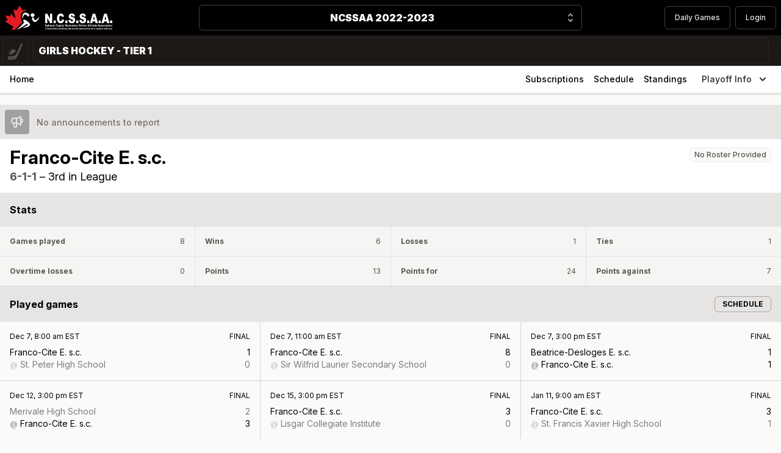

--- FILE ---
content_type: text/html; charset=UTF-8
request_url: https://fatdog.ca/seasons/ncssaa-2022-2023/leagues/ncssaa-2022-2023-girls-hockey-tier-1/teams/2383
body_size: 26055
content:
<!DOCTYPE html>
<html lang="en">

<head>
    <meta charset="utf-8">
    <meta name="viewport" content="width=device-width, initial-scale=1">
    <meta name="csrf-token" content="HYaXadB9BOUrnHDCtoLArO77Ka3wedDBSK6geo2z">

    <title>FatDog.ca - NCSSAA 2022-2023 - Girls Hockey - Tier 1 - Franco-Cite E. s.c.</title>

    <!-- Global site tag (gtag.js) - Google Analytics -->
    <script async src="https://www.googletagmanager.com/gtag/js?id=UA-1492428-1"></script>
    <script>
        window.dataLayer = window.dataLayer || [];
        function gtag(){dataLayer.push(arguments);}
        gtag('js', new Date());

        gtag('config', 'UA-1492428-1');
    </script>

    <!-- Fonts -->
    <link rel="stylesheet" href="https://rsms.me/inter/inter.css">

    <!-- Styles -->
    <link rel="preload" as="style" href="https://fatdog.ca/build/assets/app-b906d89e.css" /><link rel="stylesheet" href="https://fatdog.ca/build/assets/app-b906d89e.css" />
    <style >[wire\:loading], [wire\:loading\.delay], [wire\:loading\.inline-block], [wire\:loading\.inline], [wire\:loading\.block], [wire\:loading\.flex], [wire\:loading\.table], [wire\:loading\.grid], [wire\:loading\.inline-flex] {display: none;}[wire\:loading\.delay\.shortest], [wire\:loading\.delay\.shorter], [wire\:loading\.delay\.short], [wire\:loading\.delay\.long], [wire\:loading\.delay\.longer], [wire\:loading\.delay\.longest] {display:none;}[wire\:offline] {display: none;}[wire\:dirty]:not(textarea):not(input):not(select) {display: none;}input:-webkit-autofill, select:-webkit-autofill, textarea:-webkit-autofill {animation-duration: 50000s;animation-name: livewireautofill;}@keyframes livewireautofill { from {} }</style>

    
    <!-- Scripts -->
    <link rel="modulepreload" href="https://fatdog.ca/build/assets/app-8a37a946.js" /><script type="module" src="https://fatdog.ca/build/assets/app-8a37a946.js"></script></head>

<body class="bg-gray-50 font-sans antialiased print:bg-transparent">
    <div class="print:bg-transparent bg-black">
    <div class="max-w-screen-xl px-2 py-2 mx-auto">
        <div class="min-h-16 grid items-center justify-between grid-cols-4 gap-2">
            <div class="flex justify-start">
                <a
                    href="https://fatdog.ca/seasons/ncssaa-2022-2023"
                    class="flex items-center"
                >
                                            <img
                            class="md:inline-block w-44 hidden"
                            src="https://fatdog.ca/storage/2/ncssaa_logo_wide_wob-(2).svg.svg"
                            alt="NCSSAA - National Capital Secondary School Athletics Association"
                        />
                        <img
                            class="md:hidden w-12"
                            src="https://fatdog.ca/storage/3/ncssaa_logo_emblem.svg"
                            alt="NCSSAA - National Capital Secondary School Athletics Association"
                        />
                                    </a>
            </div>
            <div
                class="relative z-20 flex col-span-3 sm:col-span-2"
                x-data="{ open: false }"
            >
                <button
                    x-on:click="open = true"
                    type="button"
                    class="print:border-0 print:shadow-none print:text-right print:pr-3 relative w-full py-2 pl-3 pr-10 text-center border border-gray-700 rounded-md shadow-sm cursor-default"
                >
                    <span class="print:text-black block font-black text-white truncate">NCSSAA 2022-2023</span>
                    <span class="print:hidden absolute inset-y-0 right-0 flex items-center pr-2 pointer-events-none">
                        <svg
                            class="w-5 h-5 text-gray-400"
                            x-description="Heroicon name: solid/selector"
                            xmlns="http://www.w3.org/2000/svg"
                            viewBox="0 0 20 20"
                            fill="currentColor"
                            aria-hidden="true"
                        >
                            <path
                                fill-rule="evenodd"
                                d="M10 3a1 1 0 01.707.293l3 3a1 1 0 01-1.414 1.414L10 5.414 7.707 7.707a1 1 0 01-1.414-1.414l3-3A1 1 0 0110 3zm-3.707 9.293a1 1 0 011.414 0L10 14.586l2.293-2.293a1 1 0 011.414 1.414l-3 3a1 1 0 01-1.414 0l-3-3a1 1 0 010-1.414z"
                                clip-rule="evenodd"
                            ></path>
                        </svg>
                    </span>
                </button>
                
                <div
                    x-show="open"
                    @click.away="open = false"
                    x-transition:enter="transition ease-out duration-200"
                    x-transition:enter-start="opacity-0 translate-y-1"
                    x-transition:enter-end="opacity-100 translate-y-0"
                    x-transition:leave="transition ease-in duration-150"
                    x-transition:leave-start="opacity-100 translate-y-0"
                    x-transition:leave-end="opacity-0 translate-y-1"
                    class="left-1/2 md:w-full absolute bottom-0 z-10 w-screen transform -translate-x-1/2 translate-y-full"
                >
                    
                    <ul class="w-full border-l-4 border-orange-500 divide-y divide-gray-800 rounded-r-lg">
                                                                                    <li>
                                    <a
                                        href="https://fatdog.ca/seasons/ncssaa-2025-2026"
                                        class="focus:outline-none focus:bg-orange-500 hover:bg-orange-500 focus:scale-x-105 hover:scale-x-105 focus:relative hover:relative focus:shadow-md hover:shadow-md flex p-6 font-black tracking-widest text-white transition transform bg-gray-900"
                                    >
                                        <span class="flex-grow">
                                            NCSSAA 2025-2026
                                        </span>
                                        <svg
                                            class=" w-6 h-6 transition-transform transform"
                                            fill="none"
                                            stroke="currentColor"
                                            viewBox="0 0 24 24"
                                            xmlns="http://www.w3.org/2000/svg"
                                        >
                                            <path
                                                stroke-linecap="round"
                                                stroke-linejoin="round"
                                                stroke-width="2"
                                                d="M9 5l7 7-7 7"
                                            >
                                            </path>
                                        </svg>
                                    </a>
                                </li>
                                                                                                                <li>
                                    <a
                                        href="https://fatdog.ca/seasons/ncssaa-2024-2025"
                                        class="focus:outline-none focus:bg-orange-500 hover:bg-orange-500 focus:scale-x-105 hover:scale-x-105 focus:relative hover:relative focus:shadow-md hover:shadow-md flex p-6 font-black tracking-widest text-white transition transform bg-gray-900"
                                    >
                                        <span class="flex-grow">
                                            NCSSAA 2024-2025
                                        </span>
                                        <svg
                                            class=" w-6 h-6 transition-transform transform"
                                            fill="none"
                                            stroke="currentColor"
                                            viewBox="0 0 24 24"
                                            xmlns="http://www.w3.org/2000/svg"
                                        >
                                            <path
                                                stroke-linecap="round"
                                                stroke-linejoin="round"
                                                stroke-width="2"
                                                d="M9 5l7 7-7 7"
                                            >
                                            </path>
                                        </svg>
                                    </a>
                                </li>
                                                                                                                <li>
                                    <a
                                        href="https://fatdog.ca/seasons/ncssaa-2023-2024"
                                        class="focus:outline-none focus:bg-orange-500 hover:bg-orange-500 focus:scale-x-105 hover:scale-x-105 focus:relative hover:relative focus:shadow-md hover:shadow-md flex p-6 font-black tracking-widest text-white transition transform bg-gray-900"
                                    >
                                        <span class="flex-grow">
                                            NCSSAA 2023-2024
                                        </span>
                                        <svg
                                            class=" w-6 h-6 transition-transform transform"
                                            fill="none"
                                            stroke="currentColor"
                                            viewBox="0 0 24 24"
                                            xmlns="http://www.w3.org/2000/svg"
                                        >
                                            <path
                                                stroke-linecap="round"
                                                stroke-linejoin="round"
                                                stroke-width="2"
                                                d="M9 5l7 7-7 7"
                                            >
                                            </path>
                                        </svg>
                                    </a>
                                </li>
                                                                                                                <li>
                                    <a
                                        href="https://fatdog.ca/seasons/ociaa-2024-2025"
                                        class="focus:outline-none focus:bg-orange-500 hover:bg-orange-500 focus:scale-x-105 hover:scale-x-105 focus:relative hover:relative focus:shadow-md hover:shadow-md flex p-6 font-black tracking-widest text-white transition transform bg-gray-900"
                                    >
                                        <span class="flex-grow">
                                            OCIAA 2024-2025
                                        </span>
                                        <svg
                                            class=" w-6 h-6 transition-transform transform"
                                            fill="none"
                                            stroke="currentColor"
                                            viewBox="0 0 24 24"
                                            xmlns="http://www.w3.org/2000/svg"
                                        >
                                            <path
                                                stroke-linecap="round"
                                                stroke-linejoin="round"
                                                stroke-width="2"
                                                d="M9 5l7 7-7 7"
                                            >
                                            </path>
                                        </svg>
                                    </a>
                                </li>
                                                                                                                <li>
                                    <a
                                        href="https://fatdog.ca/seasons/ociaa-2023-2024"
                                        class="focus:outline-none focus:bg-orange-500 hover:bg-orange-500 focus:scale-x-105 hover:scale-x-105 focus:relative hover:relative focus:shadow-md hover:shadow-md flex p-6 font-black tracking-widest text-white transition transform bg-gray-900"
                                    >
                                        <span class="flex-grow">
                                            OCIAA 2023-2024
                                        </span>
                                        <svg
                                            class=" w-6 h-6 transition-transform transform"
                                            fill="none"
                                            stroke="currentColor"
                                            viewBox="0 0 24 24"
                                            xmlns="http://www.w3.org/2000/svg"
                                        >
                                            <path
                                                stroke-linecap="round"
                                                stroke-linejoin="round"
                                                stroke-width="2"
                                                d="M9 5l7 7-7 7"
                                            >
                                            </path>
                                        </svg>
                                    </a>
                                </li>
                                                                        </ul>
                </div>
                
            </div>
            <div class="print:hidden flex justify-end space-x-2 col-start-4">
                <a
                    class="text-cool-gray-700 hover:text-orange-600 focus:outline-none focus:underline focus:ring-2 focus:ring-offset-2 focus:ring-orange-700 px-4 py-2 text-xs font-medium leading-5 text-gray-200 transition duration-150 ease-in-out border border-gray-700 rounded-md"
                    href="https://fatdog.ca/seasons/ncssaa-2022-2023/games"
                >
                    Daily Games
                </a>
                                                    <a
                        class="text-cool-gray-700 hover:text-orange-600 focus:outline-none focus:underline focus:ring-2 focus:ring-offset-2 focus:ring-orange-700 px-4 py-2 text-xs font-medium leading-5 text-gray-200 transition duration-150 ease-in-out border border-gray-700 rounded-md"
                        href="https://fatdog.ca/login"
                    >
                        Login
                    </a>
                
            </div>
        </div>
    </div>
</div>

    <div>

    <div class="print:bg-transparent bg-gray-900">
        <div class="relative z-10 max-w-screen-xl mx-auto">
            <div class="flex-nowrap relative flex items-center">
                <div
                    class="bg-gradient-to-r from-gray-900 via-gray-900 to-transparent print:bg-none sticky left-0 flex-shrink-0 h-full">
                    <div
    class=""
    x-data="{ sportChangerOpen: false }"
>
    <button
        x-on:click="sportChangerOpen = true"
        type="button"
        class="hover:text-white hover:bg-orange-500 focus:text-white border-px focus:bg-orange-500 p-2 m-1 text-gray-600 border border-gray-800 rounded"
        :class="{ 'rounded-b-none': sportChangerOpen}"
    >
        <div class="flex space-x-2">
            <span class="w-6 h-6 not-sr-only">
                <svg xmlns="http://www.w3.org/2000/svg" overflow="visible" viewBox="0 0 41.51 46.35">
    <path
        d="M39.83.17c-1.34-.46-2.43.05-2.84 1.24-1.57 4.41-14.52 34.17-18.25 34.17a1453 1453 0 01-13.87-.06c-4.11 0-4.48 3.71-4.72 6.17l-.05.45c-.14 1.28-.24 2.29.47 3.09.75.83 2.13 1.08 5.3 1.12 6.85.08 11.88-.65 14.71-1.68 5.09-1.85 20.67-41.41 20.8-41.8.24-.73.36-2.06-1.55-2.7zM7.93 39.18l-1.06 4.08a.95.95 0 11-1.84-.48l1.06-4.08a.95.95 0 111.84.48zm6.31 0l-1.06 4.08a.95.95 0 11-1.84-.48l1.06-4.08a.95.95 0 011.16-.68c.5.13.81.65.68 1.16zm7.09-17.93l-2.18-3.78c-.91-1.58-5.36-.71-9.93 1.93-4.57 2.64-7.54 6.05-6.64 7.63l2.16 3.75c.93 1.61 5.37.74 9.94-1.9 4.59-2.64 7.56-6.06 6.65-7.63zM4.21 26.09c-.55-.95 1.46-3.15 4.58-5.14-1.1 1.18-1.58 2.37-1.13 3.15.45.78 1.72.95 3.3.59-3.28 1.72-6.2 2.35-6.75 1.4z"
        fill="currentColor" />
</svg>
            </span>
        </div>
    </button>

    
    <div
        x-show="sportChangerOpen"
        @click.away="sportChangerOpen = false"
        x-transition:enter="transition ease-out duration-200"
        x-transition:enter-start="opacity-0 translate-y-1"
        x-transition:enter-end="opacity-100 translate-y-0"
        class="absolute z-10 w-screen max-w-screen-xl mx-auto shadow"
    >
        <ul class="lg:grid-cols-3 md:grid-cols-2 grid w-full grid-cols-1 gap-px mt-0 overflow-hidden bg-gray-700">
                            <li class="block w-full max-w-full">
                    <a
                        x-on:click="sportChangerOpen = false"
                        href="https://fatdog.ca/seasons/ncssaa-2022-2023?sport=Baseball"
                        type="button"
                        class="group focus:outline-none focus:bg-orange-500 hover:bg-orange-500 focus:scale-x-101 hover:scale-x-101 focus:relative hover:relative focus:shadow-md hover:shadow-md active:bg-orange-700 flex w-full px-3 py-2 font-black text-white transition transform bg-gray-900 shadow-sm cursor-pointer"
                    >
                        <div class="flex space-x-3">
                            <div class="group-hover:text-orange-900 w-6 h-6 text-gray-600">
                                <svg xmlns="http://www.w3.org/2000/svg" overflow="visible" viewBox="0 0 33.6 33.59">
    <path
        d="M9.18 19.97l-2.54-.94c.15-1.4.17-2.81.03-4.2l2.52-.93c.26 2.02.27 4.05-.01 6.07zm9.78-4.45a12.04 12.04 0 011.34-4.06l-2.13-1.54a13.82 13.82 0 00-1.83 5.6h2.62zm13.77 6.59a16.77 16.77 0 01-30.95 2.2A16.77 16.77 0 1131.82 9.29a16.65 16.65 0 01.91 12.82zm-3.69-11.43a13.67 13.67 0 00-3.3-4.25 11.73 11.73 0 00-4.04 3.01L19.58 7.9a14.2 14.2 0 013.71-3.14A13.58 13.58 0 007.25 6.98a23.44 23.44 0 011.51 4.46l-2.48.91a21.26 21.26 0 00-.91-3.08 13.6 13.6 0 000 15.06c.1-.27.22-.55.31-.82.22-.66.4-1.32.55-1.98l2.46.91a20.35 20.35 0 01-1.43 4.16 13.6 13.6 0 0015.55 2.49 14.09 14.09 0 01-3.3-2.94l2.11-1.55c1 1.18 2.23 2.18 3.68 2.91a13.64 13.64 0 004.47-6.38c1.17-3.47.91-7.19-.73-10.45zm-12.76 7.31c.14 2.17.77 4.26 1.83 6.13l2.12-1.55A11.73 11.73 0 0118.89 18h-2.61z"
        fill="currentColor" />
</svg>
                            </div>
                            <span class="flex-grow font-black text-left text-white uppercase truncate">
                                Baseball
                            </span>
                        </div>
                    </a>
                </li>
                            <li class="block w-full max-w-full">
                    <a
                        x-on:click="sportChangerOpen = false"
                        href="https://fatdog.ca/seasons/ncssaa-2022-2023?sport=Basketball"
                        type="button"
                        class="group focus:outline-none focus:bg-orange-500 hover:bg-orange-500 focus:scale-x-101 hover:scale-x-101 focus:relative hover:relative focus:shadow-md hover:shadow-md active:bg-orange-700 flex w-full px-3 py-2 font-black text-white transition transform bg-gray-900 shadow-sm cursor-pointer"
                    >
                        <div class="flex space-x-3">
                            <div class="group-hover:text-orange-900 w-6 h-6 text-gray-600">
                                <svg xmlns="http://www.w3.org/2000/svg" overflow="visible" viewBox="0 0 45.22 45.22">
    <path
        d="M44.06 15.46A22.58 22.58 0 002.4 12.5a22.46 22.46 0 00-1.23 17.26 22.57 22.57 0 0028.59 14.29 22.62 22.62 0 0014.3-28.59zm-5.6 17.92c-8.08-3.31-13.92-9.06-14.58-14.42 6.28.3 12.46 1.48 17.92 3.38a19.22 19.22 0 01-3.34 11.04zm2.36-16.84c.37 1.11.62 2.23.78 3.35a68.33 68.33 0 00-17.64-3.18 6.17 6.17 0 011.47-2.94c2-2.26 5.76-3.55 10.32-3.55.47 0 1.01.02 1.57.06a19.3 19.3 0 013.5 6.26zm-5.73-8.51c-4.97.12-8.98 1.62-11.33 4.28a8.33 8.33 0 00-2.03 4.33 69.97 69.97 0 00-5.32.1c.64-5.49 2.61-10.28 5.44-13.28l.78-.03a19.05 19.05 0 0112.46 4.6zM16.55 4.41c.81-.27 1.64-.47 2.47-.63-2.42 3.36-4.04 7.95-4.6 13.09-.75.06-1.51.14-2.3.24a8.36 8.36 0 00-2.14-4.66 10 10 0 00-2.32-1.85 19.03 19.03 0 018.89-6.19zM6.38 12.38c.75.43 1.41.94 1.93 1.52.9 1 1.44 2.18 1.6 3.52-2.14.34-4.18.81-6.09 1.38a18.89 18.89 0 012.56-6.42zm-2.91 8.86c1.97-.64 4.1-1.17 6.38-1.56-.52 2.86-2.54 5.89-5.59 8.43a18.9 18.9 0 01-.79-6.87zm1.57 9.06c3.93-3.06 6.5-6.89 7.05-10.56l.04-.39a62 62 0 012.11-.23c-.19 4.2.32 8.48 1.5 12.41a27.88 27.88 0 005.36 10.22A19.19 19.19 0 015.04 30.3zm23.64 10.51c-1.56.52-3.17.83-4.79.94-2.71-2.53-4.92-6.33-6.26-10.8a36.04 36.04 0 01-1.42-11.99c1.96-.12 3.7-.15 5.44-.12l.03.38c.73 5.93 6.89 12.28 15.39 15.95a18.8 18.8 0 01-8.39 5.64z"
        fill="currentColor" />
</svg>
                            </div>
                            <span class="flex-grow font-black text-left text-white uppercase truncate">
                                Basketball
                            </span>
                        </div>
                    </a>
                </li>
                            <li class="block w-full max-w-full">
                    <a
                        x-on:click="sportChangerOpen = false"
                        href="https://fatdog.ca/seasons/ncssaa-2022-2023?sport=Curling"
                        type="button"
                        class="group focus:outline-none focus:bg-orange-500 hover:bg-orange-500 focus:scale-x-101 hover:scale-x-101 focus:relative hover:relative focus:shadow-md hover:shadow-md active:bg-orange-700 flex w-full px-3 py-2 font-black text-white transition transform bg-gray-900 shadow-sm cursor-pointer"
                    >
                        <div class="flex space-x-3">
                            <div class="group-hover:text-orange-900 w-6 h-6 text-gray-600">
                                <svg xmlns="http://www.w3.org/2000/svg" overflow="visible" viewBox="0 0 48.77 37.39">
    <g id="cWA0Qf.tif_1_">
        <path class="st0"
            d="M33.15 9.36c-.42-3.59-2.5-5.51-5.93-5.58-3.64-.07-7.29-.02-10.94-.02-.54 0-1.23.14-1.59-.12-.62-.45-1.37-1.16-1.43-1.81-.04-.53.78-1.24 1.37-1.68.33-.24.95-.11 1.43-.12H27c5.1 0 8.69 2.88 9.78 7.84l.72 3.33c3.69-.14 7.42-.28 9.84 3.27 1.65 2.42 1.34 5.14 1.25 7.92H.11c-.11-3.13-.55-6.21 1.85-8.71a7.65 7.65 0 015.66-2.48c1.47-.01 2.94.02 4.41-.02.39-.01 1.02-.14 1.11-.38.56-1.47 1.75-1.44 2.97-1.44h17.04zM.07 26.32h48.71c-.16 2-.07 3.98-.52 5.82-.78 3.22-3.61 5.23-7.01 5.23-11.26.02-22.51.02-33.77 0a7.14 7.14 0 01-7.39-6.92c-.1-1.33-.02-2.68-.02-4.13z"
            fill="currentColor" />
    </g>
</svg>
                            </div>
                            <span class="flex-grow font-black text-left text-white uppercase truncate">
                                Curling
                            </span>
                        </div>
                    </a>
                </li>
                            <li class="block w-full max-w-full">
                    <a
                        x-on:click="sportChangerOpen = false"
                        href="https://fatdog.ca/seasons/ncssaa-2022-2023?sport=FieldHockey"
                        type="button"
                        class="group focus:outline-none focus:bg-orange-500 hover:bg-orange-500 focus:scale-x-101 hover:scale-x-101 focus:relative hover:relative focus:shadow-md hover:shadow-md active:bg-orange-700 flex w-full px-3 py-2 font-black text-white transition transform bg-gray-900 shadow-sm cursor-pointer"
                    >
                        <div class="flex space-x-3">
                            <div class="group-hover:text-orange-900 w-6 h-6 text-gray-600">
                                <svg xmlns="http://www.w3.org/2000/svg" overflow="visible" viewBox="0 0 52.15 43.37">
    <path
        d="M15.77 22.08A961.24 961.24 0 011.16 6.83c-2.96-3.29.33-6.75 3.3-4.28 1.93 1.6 9 8.29 13.71 12.77l-2.4 6.76zm31.71 4.33c-3.34-.55-5.35 2.14-4.54 4.77.83 2.7-2.43 4.77-4.9 2.64-2.47-2.14-15.48-14.31-15.48-14.31l-2.81-2.68-2.42 6.85c6.74 6.89 13.7 13.86 16.91 16.68 6.74 5.93 14.22 2 16.63-2.14 2.89-4.96.51-11.17-3.39-11.81zM44.63 3a10.2 10.2 0 00-7.24-3 10.25 10.25 0 000 20.48A10.25 10.25 0 0044.63 3zm-1.7 12.79a7.8 7.8 0 01-11.08.01 7.85 7.85 0 1111.08-.01zm-1.14-1.15a6.27 6.27 0 01-4.46 1.87 5.87 5.87 0 01-3.22-.95.38.38 0 01-.14-.46.36.36 0 01.43-.21c.57.14 1.12.21 1.65.21 2.41 0 3.74-1.43 4.24-1.96.67-.72 2.62-2.8 1.74-5.86a.37.37 0 01.67-.31 6.14 6.14 0 01-.91 7.67z"
        fill="currentColor" />
</svg>
                            </div>
                            <span class="flex-grow font-black text-left text-white uppercase truncate">
                                Field Hockey
                            </span>
                        </div>
                    </a>
                </li>
                            <li class="block w-full max-w-full">
                    <a
                        x-on:click="sportChangerOpen = false"
                        href="https://fatdog.ca/seasons/ncssaa-2022-2023?sport=Football"
                        type="button"
                        class="group focus:outline-none focus:bg-orange-500 hover:bg-orange-500 focus:scale-x-101 hover:scale-x-101 focus:relative hover:relative focus:shadow-md hover:shadow-md active:bg-orange-700 flex w-full px-3 py-2 font-black text-white transition transform bg-gray-900 shadow-sm cursor-pointer"
                    >
                        <div class="flex space-x-3">
                            <div class="group-hover:text-orange-900 w-6 h-6 text-gray-600">
                                <svg xmlns="http://www.w3.org/2000/svg" overflow="visible" viewBox="0 0 44.65 44.58">
    <path
        d="M42.94 1.73C41.29.08 35.69 0 34.59 0 30.01 0 18.43.94 9.71 9.66-2.12 21.49-.87 40.25 1.77 42.9c1.6 1.6 7.17 1.68 8.27 1.68 4.61 0 16.28-.94 24.96-9.62 6.43-6.43 8.62-14.45 9.33-20.05.75-5.86.13-11.66-1.39-13.18zM32.58 32.54c-7.78 7.78-18.35 8.62-22.54 8.62-1.38 0-2.53-.09-3.45-.2l3.93-3.87c.67-.66.68-1.75.02-2.42a1.72 1.72 0 00-2.42-.02l-4.33 4.27c-.86-4.88-.43-18.06 8.34-26.83 7.82-7.82 18.31-8.66 22.46-8.66 1.87 0 3.32.16 4.35.34l-3.68 3.75a1.72 1.72 0 001.22 2.91c.44 0 .89-.17 1.22-.51l3.36-3.42c.7 5.35-.08 17.64-8.48 26.04zm-2.19-12.8c.56.56.56 1.46 0 2.01a1.42 1.42 0 01-2.02 0l-1.68-1.68-2.29 2.29 1.68 1.68c.56.56.56 1.46 0 2.01a1.42 1.42 0 01-2.02 0l-1.68-1.68-2.36 2.35 1.68 1.68c.56.56.56 1.46 0 2.01a1.42 1.42 0 01-2.02 0L18 28.73l-.66.66a1.2 1.2 0 01-.84.35 1.2 1.2 0 01-.84-2.03l.66-.65-1.68-1.68a1.41 1.41 0 010-2.01 1.41 1.41 0 012.01 0l1.68 1.68 2.36-2.35-1.68-1.68a1.41 1.41 0 010-2.01 1.41 1.41 0 012.01 0l1.68 1.68 2.29-2.29-1.68-1.68a1.41 1.41 0 010-2.01 1.41 1.41 0 012.01 0L27 16.39l.65-.65a1.2 1.2 0 011.68 0 1.2 1.2 0 010 1.68l-.65.65 1.71 1.67z"
        fill="currentColor" />
</svg>
                            </div>
                            <span class="flex-grow font-black text-left text-white uppercase truncate">
                                Football
                            </span>
                        </div>
                    </a>
                </li>
                            <li class="block w-full max-w-full">
                    <a
                        x-on:click="sportChangerOpen = false"
                        href="https://fatdog.ca/seasons/ncssaa-2022-2023?sport=Hockey"
                        type="button"
                        class="group focus:outline-none focus:bg-orange-500 hover:bg-orange-500 focus:scale-x-101 hover:scale-x-101 focus:relative hover:relative focus:shadow-md hover:shadow-md active:bg-orange-700 flex w-full px-3 py-2 font-black text-white transition transform bg-gray-900 shadow-sm cursor-pointer"
                    >
                        <div class="flex space-x-3">
                            <div class="group-hover:text-orange-900 w-6 h-6 text-gray-600">
                                <svg xmlns="http://www.w3.org/2000/svg" overflow="visible" viewBox="0 0 41.51 46.35">
    <path
        d="M39.83.17c-1.34-.46-2.43.05-2.84 1.24-1.57 4.41-14.52 34.17-18.25 34.17a1453 1453 0 01-13.87-.06c-4.11 0-4.48 3.71-4.72 6.17l-.05.45c-.14 1.28-.24 2.29.47 3.09.75.83 2.13 1.08 5.3 1.12 6.85.08 11.88-.65 14.71-1.68 5.09-1.85 20.67-41.41 20.8-41.8.24-.73.36-2.06-1.55-2.7zM7.93 39.18l-1.06 4.08a.95.95 0 11-1.84-.48l1.06-4.08a.95.95 0 111.84.48zm6.31 0l-1.06 4.08a.95.95 0 11-1.84-.48l1.06-4.08a.95.95 0 011.16-.68c.5.13.81.65.68 1.16zm7.09-17.93l-2.18-3.78c-.91-1.58-5.36-.71-9.93 1.93-4.57 2.64-7.54 6.05-6.64 7.63l2.16 3.75c.93 1.61 5.37.74 9.94-1.9 4.59-2.64 7.56-6.06 6.65-7.63zM4.21 26.09c-.55-.95 1.46-3.15 4.58-5.14-1.1 1.18-1.58 2.37-1.13 3.15.45.78 1.72.95 3.3.59-3.28 1.72-6.2 2.35-6.75 1.4z"
        fill="currentColor" />
</svg>
                            </div>
                            <span class="flex-grow font-black text-left text-white uppercase truncate">
                                Hockey
                            </span>
                        </div>
                    </a>
                </li>
                            <li class="block w-full max-w-full">
                    <a
                        x-on:click="sportChangerOpen = false"
                        href="https://fatdog.ca/seasons/ncssaa-2022-2023?sport=Lacrosse"
                        type="button"
                        class="group focus:outline-none focus:bg-orange-500 hover:bg-orange-500 focus:scale-x-101 hover:scale-x-101 focus:relative hover:relative focus:shadow-md hover:shadow-md active:bg-orange-700 flex w-full px-3 py-2 font-black text-white transition transform bg-gray-900 shadow-sm cursor-pointer"
                    >
                        <div class="flex space-x-3">
                            <div class="group-hover:text-orange-900 w-6 h-6 text-gray-600">
                                <svg data-name="Layer 1" xmlns="http://www.w3.org/2000/svg" viewBox="0 0 291.2 291.5">
    <path d="M137 291c-9-3-19-5-28-9a82 82 0 0 1 22-155c44-8 87 21 96 64 8 46-20 89-65 98l-8 2Zm-50-83c0 34 26 60 60 60 32-1 58-28 58-61 0-32-28-59-60-58a59 59 0 0 0-58 59ZM202 0l-31 59a7 7 0 0 1-6 3h-39a7 7 0 0 1-5-3L90 0Zm9 136a100 100 0 0 0-51-24l3-6 50-95 6-6 6 6 20 38c4 8 4 15 0 22l-34 65Zm-130 0-9-16-26-49a21 21 0 0 1 0-21L68 9c3-6 7-6 10 0l53 101a7 7 0 0 1 0 2c-19 3-36 11-50 24Z"
          fill="currentColor" />
    <path d="M146 252a44 44 0 0 1-45-44 44 44 0 0 1 89 0c0 24-20 44-44 44Z" fill="currentColor" />
</svg>
                            </div>
                            <span class="flex-grow font-black text-left text-white uppercase truncate">
                                Lacrosse
                            </span>
                        </div>
                    </a>
                </li>
                            <li class="block w-full max-w-full">
                    <a
                        x-on:click="sportChangerOpen = false"
                        href="https://fatdog.ca/seasons/ncssaa-2022-2023?sport=Rugby"
                        type="button"
                        class="group focus:outline-none focus:bg-orange-500 hover:bg-orange-500 focus:scale-x-101 hover:scale-x-101 focus:relative hover:relative focus:shadow-md hover:shadow-md active:bg-orange-700 flex w-full px-3 py-2 font-black text-white transition transform bg-gray-900 shadow-sm cursor-pointer"
                    >
                        <div class="flex space-x-3">
                            <div class="group-hover:text-orange-900 w-6 h-6 text-gray-600">
                                <svg data-name="Layer 1" xmlns="http://www.w3.org/2000/svg" viewBox="0 0 291.2 291.5">
    <path d="M137 291c-9-3-19-5-28-9a82 82 0 0 1 22-155c44-8 87 21 96 64 8 46-20 89-65 98l-8 2Zm-50-83c0 34 26 60 60 60 32-1 58-28 58-61 0-32-28-59-60-58a59 59 0 0 0-58 59ZM202 0l-31 59a7 7 0 0 1-6 3h-39a7 7 0 0 1-5-3L90 0Zm9 136a100 100 0 0 0-51-24l3-6 50-95 6-6 6 6 20 38c4 8 4 15 0 22l-34 65Zm-130 0-9-16-26-49a21 21 0 0 1 0-21L68 9c3-6 7-6 10 0l53 101a7 7 0 0 1 0 2c-19 3-36 11-50 24Z"
          fill="currentColor" />
    <path d="M146 252a44 44 0 0 1-45-44 44 44 0 0 1 89 0c0 24-20 44-44 44Z" fill="currentColor" />
</svg>
                            </div>
                            <span class="flex-grow font-black text-left text-white uppercase truncate">
                                Rugby
                            </span>
                        </div>
                    </a>
                </li>
                            <li class="block w-full max-w-full">
                    <a
                        x-on:click="sportChangerOpen = false"
                        href="https://fatdog.ca/seasons/ncssaa-2022-2023?sport=Soccer"
                        type="button"
                        class="group focus:outline-none focus:bg-orange-500 hover:bg-orange-500 focus:scale-x-101 hover:scale-x-101 focus:relative hover:relative focus:shadow-md hover:shadow-md active:bg-orange-700 flex w-full px-3 py-2 font-black text-white transition transform bg-gray-900 shadow-sm cursor-pointer"
                    >
                        <div class="flex space-x-3">
                            <div class="group-hover:text-orange-900 w-6 h-6 text-gray-600">
                                <svg xmlns="http://www.w3.org/2000/svg" overflow="visible" viewBox="0 0 45.65 45.65">
    <path
        d="M17.29 17.54L19.76 25l-6.23 4.65-5.96-4.15 2.01-7.89 7.71-.07zm14.14 3.57l-5.8 5.35 2.33 6.92 7.22.01 3.01-8.22-6.76-4.06zM34 12.43l-4.97-5.2-7.06 1.73.43 5.7 8.25 2.43L34 12.43zm11.65 10.4a22.85 22.85 0 01-22.83 22.83A22.86 22.86 0 010 22.83 22.85 22.85 0 0122.83 0a22.85 22.85 0 0122.82 22.83zm-3.48 0A19.37 19.37 0 0022.82 3.48c-2.83 0-5.5.62-7.93 1.72l.73 2.4-5.22 4.23-3.44-.05a19.24 19.24 0 00-3.49 11.05c0 6.62 3.35 12.48 8.44 15.97L15 35.86l7.32 1.78.84 4.51a19.35 19.35 0 0019.01-19.32z"
        fill="currentColor" />
</svg>
                            </div>
                            <span class="flex-grow font-black text-left text-white uppercase truncate">
                                Soccer
                            </span>
                        </div>
                    </a>
                </li>
                            <li class="block w-full max-w-full">
                    <a
                        x-on:click="sportChangerOpen = false"
                        href="https://fatdog.ca/seasons/ncssaa-2022-2023?sport=Volleyball"
                        type="button"
                        class="group focus:outline-none focus:bg-orange-500 hover:bg-orange-500 focus:scale-x-101 hover:scale-x-101 focus:relative hover:relative focus:shadow-md hover:shadow-md active:bg-orange-700 flex w-full px-3 py-2 font-black text-white transition transform bg-gray-900 shadow-sm cursor-pointer"
                    >
                        <div class="flex space-x-3">
                            <div class="group-hover:text-orange-900 w-6 h-6 text-gray-600">
                                <svg xmlns="http://www.w3.org/2000/svg" overflow="visible" viewBox="0 0 44.65 44.65">
    <path
        d="M29.38 1.15A22.3 22.3 0 001.15 15.27a22.34 22.34 0 0021.18 29.38A22.3 22.3 0 0043.5 29.38 22.34 22.34 0 0029.38 1.15zm.12 36.75c-3.65 0-10.55-.95-17.54-6.76l4.8-6c2.76 1.46 13.64 6.98 20.21 6.98.54 0 1.02-.05 1.49-.12a18.88 18.88 0 01-5.07 5.56c-1.33.25-2.54.34-3.89.34zM7.44 33.83a18.84 18.84 0 01-2.91-5.45c1.16-3.97 5.37-12.11 13.93-16.96.72 1.72 1.6 4.15 2.17 5.9L7.44 33.83zM23.23 3.54c2.52 3.27 4.7 9.83 4.68 14.26-1.69-.4-3.53-.77-5.52-1.1a75.5 75.5 0 00-2.63-6.96 117.6 117.6 0 00-2.71-5.47c1.69-.49 3.46-.77 5.28-.77.3 0 .6.02.9.04zm5.05.93c1.35.45 2.6 1.05 3.76 1.75 2.56 4.37 3.6 9.9 3.75 13.87a71.27 71.27 0 00-6.06-1.85c.14-4.41-1.67-10.51-4.06-14.43.87.16 1.75.37 2.61.66zm11.9 23.81c-.2.61-.44 1.19-.7 1.77-.59.19-1.69.23-2.51.23-5.86 0-15.96-5.01-19.03-6.61l4.12-5.15c10.73 1.79 17.03 4.83 18.97 5.88-.15 1.3-.42 2.6-.85 3.88zM17.69 9.75A33.61 33.61 0 003.75 25.26 18.8 18.8 0 0115.26 4.87c.6 1.08 1.45 2.71 2.43 4.88zm23.45 12.61c-.82-.42-1.98-.96-3.48-1.55A34.21 34.21 0 0035.37 8.8a18.88 18.88 0 015.77 13.56zM16.37 40.18a18.6 18.6 0 01-7.71-4.92l2.14-2.67c7.38 6.13 14.72 7.15 18.64 7.16a18.85 18.85 0 01-13.07.43z"
        fill="currentColor" />
</svg>
                            </div>
                            <span class="flex-grow font-black text-left text-white uppercase truncate">
                                Volleyball
                            </span>
                        </div>
                    </a>
                </li>
                    </ul>
    </div>
    

</div>
                </div>
                <div class="flex-grow pr-6">
                    <div
    class=""
    x-data="{ open: false }"
>
    <button
        x-on:click="open = true"
        type="button"
        class="hover:text-white hover:bg-orange-500 focus:text-white border-px focus:bg-orange-500 w-full p-2 m-1 text-left text-gray-600 border border-gray-800 rounded"
        :class="{ 'rounded-b-none': open}"
    >
        <div class="whitespace-nowrap text print:text-black font-black text-white uppercase">
            Girls Hockey - Tier 1
        </div>
    </button>

    
    <div
        x-show="open"
        @click.away="open = false"
        x-transition:enter="transition ease-out duration-200"
        x-transition:enter-start="opacity-0 translate-y-1"
        x-transition:enter-end="opacity-100 translate-y-0"
        class="absolute left-0 z-10 w-screen max-w-screen-xl mx-auto shadow"
    >
        <ul class="lg:grid-cols-3 md:grid-cols-2 grid w-full grid-cols-1 gap-px mt-0 overflow-hidden bg-gray-700">
                            <li>
                    <a
                        href="https://fatdog.ca/seasons/ncssaa-2022-2023/leagues/ncssaa-2022-2023-boys-non-contact-hockey-tier-1"
                        class="hover:bg-gray-200 active:bg-gray-300 flex items-center justify-between h-12 px-4 py-2 text-gray-600 bg-gray-100"
                    >
                        <div class="font-medium">Boys Non Contact Hockey -Tier 1</div>
                        <div>
                            <svg
                                class="w-6 h-6 transition-transform transform"
                                fill="none"
                                stroke="currentColor"
                                viewBox="0 0 24 24"
                                xmlns="http://www.w3.org/2000/svg"
                            >
                                <path
                                    stroke-linecap="round"
                                    stroke-linejoin="round"
                                    stroke-width="2"
                                    d="M9 5l7 7-7 7"
                                >
                                </path>
                            </svg>
                        </div>
                    </a>
                </li>
                            <li>
                    <a
                        href="https://fatdog.ca/seasons/ncssaa-2022-2023/leagues/ncssaa-2022-2023-boys-non-contact-hockey-tier-2-1"
                        class="hover:bg-gray-200 active:bg-gray-300 flex items-center justify-between h-12 px-4 py-2 text-gray-600 bg-gray-100"
                    >
                        <div class="font-medium">Boys Non Contact Hockey -Tier 2</div>
                        <div>
                            <svg
                                class="w-6 h-6 transition-transform transform"
                                fill="none"
                                stroke="currentColor"
                                viewBox="0 0 24 24"
                                xmlns="http://www.w3.org/2000/svg"
                            >
                                <path
                                    stroke-linecap="round"
                                    stroke-linejoin="round"
                                    stroke-width="2"
                                    d="M9 5l7 7-7 7"
                                >
                                </path>
                            </svg>
                        </div>
                    </a>
                </li>
                            <li>
                    <a
                        href="https://fatdog.ca/seasons/ncssaa-2022-2023/leagues/ncssaa-2022-2023-girls-ofsaa-hockey"
                        class="hover:bg-gray-200 active:bg-gray-300 flex items-center justify-between h-12 px-4 py-2 text-gray-600 bg-gray-100"
                    >
                        <div class="font-medium">Girls OFSAA Hockey</div>
                        <div>
                            <svg
                                class="w-6 h-6 transition-transform transform"
                                fill="none"
                                stroke="currentColor"
                                viewBox="0 0 24 24"
                                xmlns="http://www.w3.org/2000/svg"
                            >
                                <path
                                    stroke-linecap="round"
                                    stroke-linejoin="round"
                                    stroke-width="2"
                                    d="M9 5l7 7-7 7"
                                >
                                </path>
                            </svg>
                        </div>
                    </a>
                </li>
                            <li>
                    <a
                        href="https://fatdog.ca/seasons/ncssaa-2022-2023/leagues/ncssaa-2022-2023-boys-contact-hockey"
                        class="hover:bg-gray-200 active:bg-gray-300 flex items-center justify-between h-12 px-4 py-2 text-gray-600 bg-gray-100"
                    >
                        <div class="font-medium">Boys Contact Hockey</div>
                        <div>
                            <svg
                                class="w-6 h-6 transition-transform transform"
                                fill="none"
                                stroke="currentColor"
                                viewBox="0 0 24 24"
                                xmlns="http://www.w3.org/2000/svg"
                            >
                                <path
                                    stroke-linecap="round"
                                    stroke-linejoin="round"
                                    stroke-width="2"
                                    d="M9 5l7 7-7 7"
                                >
                                </path>
                            </svg>
                        </div>
                    </a>
                </li>
                            <li>
                    <a
                        href="https://fatdog.ca/seasons/ncssaa-2022-2023/leagues/ncssaa-2022-2023-girls-hockey-tier-1"
                        class="hover:bg-gray-200 active:bg-gray-300 flex items-center justify-between h-12 px-4 py-2 text-gray-600 bg-gray-100"
                    >
                        <div class="font-medium">Girls Hockey - Tier 1</div>
                        <div>
                            <svg
                                class="w-6 h-6 transition-transform transform"
                                fill="none"
                                stroke="currentColor"
                                viewBox="0 0 24 24"
                                xmlns="http://www.w3.org/2000/svg"
                            >
                                <path
                                    stroke-linecap="round"
                                    stroke-linejoin="round"
                                    stroke-width="2"
                                    d="M9 5l7 7-7 7"
                                >
                                </path>
                            </svg>
                        </div>
                    </a>
                </li>
                            <li>
                    <a
                        href="https://fatdog.ca/seasons/ncssaa-2022-2023/leagues/ncssaa-2022-2023-girls-tier-2-hockey"
                        class="hover:bg-gray-200 active:bg-gray-300 flex items-center justify-between h-12 px-4 py-2 text-gray-600 bg-gray-100"
                    >
                        <div class="font-medium">Girls Tier 2 Hockey</div>
                        <div>
                            <svg
                                class="w-6 h-6 transition-transform transform"
                                fill="none"
                                stroke="currentColor"
                                viewBox="0 0 24 24"
                                xmlns="http://www.w3.org/2000/svg"
                            >
                                <path
                                    stroke-linecap="round"
                                    stroke-linejoin="round"
                                    stroke-width="2"
                                    d="M9 5l7 7-7 7"
                                >
                                </path>
                            </svg>
                        </div>
                    </a>
                </li>
            
        </ul>
    </div>
    

</div>
                </div>
            </div>
            <div
                class="bg-gradient-to-l from-gray-900 to-transparent print:bg-none absolute top-0 bottom-0 right-0 z-10 w-6">
            </div>
        </div>
    </div>
    <div class="print:hidden bg-white">
    <div class="max-w-screen-xl mx-auto">
        <div x-data="{ leaguelinks: false }" class="sm:flex px-2 text-sm font-medium border-b-4 border-gray-200">
            <a class="text-center xs:text-left block xs:inline-block py-3 px-2 xs:mb-[-4px] mr-auto border-b-4  hover:border-orange-500 active:border-orange-600 border-transparent"
               href="https://fatdog.ca/seasons/ncssaa-2022-2023/leagues/ncssaa-2022-2023-girls-hockey-tier-1">
                Home
            </a>
                                    <a class="text-center xs:text-left block xs:inline-block py-3 px-2 xs:mb-[-4px] border-b-4 hover:border-orange-500 active:border-orange-600 border-transparent"
               href="https://fatdog.ca/seasons/ncssaa-2022-2023/leagues/ncssaa-2022-2023-girls-hockey-tier-1/subscriptions">
                Subscriptions
            </a>
            <a class="text-center xs:text-left block xs:inline-block py-3 px-2 xs:mb-[-4px] border-b-4 hover:border-orange-500 active:border-orange-600 border-transparent"
               href="https://fatdog.ca/seasons/ncssaa-2022-2023/leagues/ncssaa-2022-2023-girls-hockey-tier-1/schedule">
                Schedule
            </a>
            <a class="text-center xs:text-left block xs:inline-block py-3 px-2 xs:mb-[-4px] border-b-4 hover:border-orange-500 active:border-orange-600 border-transparent"
               href="https://fatdog.ca/seasons/ncssaa-2022-2023/leagues/ncssaa-2022-2023-girls-hockey-tier-1/standings">
                Standings
            </a>
                            <div class="text-center xs:text-left block xs:inline-block relative ">
                    <div>
                        <button x-on:click="leaguelinks = !leaguelinks" type="button"
                                class="inline-flex justify-center w-full
                            px-4 py-3 bg-white text-sm font-medium text-gray-800
                            mb-[-4px] border-b-4 hover:border-orange-500
                            text-center sm:text-left
                            focus:outline-none" id="menu-button" aria-expanded="true" aria-haspopup="true">
                            Playoff Info
                            <!-- Heroicon name: solid/chevron-down -->
                            <svg class="-mr-1 ml-2 h-5 w-5" xmlns="http://www.w3.org/2000/svg" viewBox="0 0 20 20"
                                 fill="currentColor" aria-hidden="true">
                                <path fill-rule="evenodd"
                                      d="M5.293 7.293a1 1 0 011.414 0L10 10.586l3.293-3.293a1 1 0 111.414 1.414l-4 4a1 1 0 01-1.414 0l-4-4a1 1 0 010-1.414z"
                                      clip-rule="evenodd"/>
                            </svg>
                        </button>
                    </div>
                    <div x-show="leaguelinks"
                         x-on:click="leaguelinks = !leaguelinks"
                         class="origin-top-right absolute right-0 mt-2 w-56 rounded-md shadow-lg bg-white ring-1 ring-black ring-opacity-5 divide-y divide-gray-100 focus:outline-none"
                         x-transition:enter="transition ease-out duration-100"
                         x-transition:enter-start="transform opacity-0 scale-95"
                         x-transition:enter-end="transform opacity-100 scale-100"
                         x-transition:leave="transition ease-in duration-75"
                         x-transition:leave-start="transform opacity-100 scale-100"
                         x-transition:leave-end="transform opacity-0 scale-95"
                         x-on:click.away="leaguelinks = false"
                         role="menu" aria-orientation="vertical" aria-labelledby="menu-button" tabindex="-1">
                                                    <div class="py-1" role="none">
                                <a href="https://docs.google.com/spreadsheets/d/15mIyFl7803MDJgcaJ42ct0oZv4lHgfoBc10d9vZ7iog/edit?usp=share_link"
                                   target="_blank"
                                   class="text-gray-700 block px-4 py-2 text-sm hover:text-white hover:bg-gray-500"
                                   role="menuitem" tabindex="-1" id="menu-item-0"
                                >Playoff Bracket</a>
                            </div>
                                            </div>
                </div>
                    </div>
    </div>
</div>
</div>

    <div class="lg:my-4 lg:shadow-lg max-w-screen-xl mx-auto bg-white">
        <div wire:id="GXBsf1A8VOYuK4sY7MKB" wire:initial-data="{&quot;fingerprint&quot;:{&quot;id&quot;:&quot;GXBsf1A8VOYuK4sY7MKB&quot;,&quot;name&quot;:&quot;announcements.show&quot;,&quot;locale&quot;:&quot;en&quot;,&quot;path&quot;:&quot;seasons\/ncssaa-2022-2023\/leagues\/ncssaa-2022-2023-girls-hockey-tier-1\/teams\/2383&quot;,&quot;method&quot;:&quot;GET&quot;,&quot;v&quot;:&quot;acj&quot;},&quot;effects&quot;:{&quot;listeners&quot;:[]},&quot;serverMemo&quot;:{&quot;children&quot;:[],&quot;errors&quot;:[],&quot;htmlHash&quot;:&quot;9ac3ce4d&quot;,&quot;data&quot;:{&quot;model&quot;:[],&quot;announcements&quot;:[],&quot;currentAnnouncement&quot;:&quot;&quot;},&quot;dataMeta&quot;:{&quot;models&quot;:{&quot;model&quot;:{&quot;class&quot;:&quot;App\\Models\\League&quot;,&quot;id&quot;:144,&quot;relations&quot;:[&quot;successor&quot;,&quot;predecessor&quot;],&quot;connection&quot;:&quot;mysql&quot;,&quot;collectionClass&quot;:null}},&quot;modelCollections&quot;:{&quot;announcements&quot;:{&quot;class&quot;:null,&quot;id&quot;:[],&quot;relations&quot;:[],&quot;connection&quot;:null,&quot;collectionClass&quot;:null}}},&quot;checksum&quot;:&quot;4b4b0695450c5e753669f09c44ceecf86c3ae1ec87f80ab5bdb4c2284000acb0&quot;}}" class=" bg-gray-200  print:hidden">
    <div class="max-w-screen-xl p-2 mx-auto">
        <div class="flex flex-wrap items-center justify-between">
            <div class="flex items-center flex-1 w-0">
                <span class="bg-opacity-30 flex p-2 bg-black rounded">
                    <svg xmlns="http://www.w3.org/2000/svg" fill="none" viewBox="0 0 24 24" stroke="currentColor" aria-hidden="true" class="inline-block w-5 h-5 w-6 h-6 text-white opacity-75">
  <path stroke-linecap="round" stroke-linejoin="round" stroke-width="2" d="M11 5.882V19.24a1.76 1.76 0 01-3.417.592l-2.147-6.15M18 13a3 3 0 100-6M5.436 13.683A4.001 4.001 0 017 6h1.832c4.1 0 7.625-1.234 9.168-3v14c-1.543-1.766-5.067-3-9.168-3H7a3.988 3.988 0 01-1.564-.317z" />
</svg>
                </span>
                <div class="ml-3 text-sm font-medium leading-tight">
                                            <p class="text-gray-500">
                            No announcements to report
                        </p>
                                    </div>
            </div>
        </div>
    </div>
</div>

<!-- Livewire Component wire-end:GXBsf1A8VOYuK4sY7MKB -->        <div class="px-4 my-3 flex justify-between" x-data="{ showSubscribeModal: false }">
        <div>
            <div class="relative">
                                <h1 class="text-3xl font-bold">
                    Franco-Cite E. s.c.
                </h1>
            </div>
            <div class="text-lg">
                <span class="font-bold text-gray-600">6-1-1</span>
                <span>–</span>
                <span>
                                        3rd                                    in League</span>
            </div>
        </div>
        <div wire:id="RVfh9rm9vC7LtCOxIBFj" wire:initial-data="{&quot;fingerprint&quot;:{&quot;id&quot;:&quot;RVfh9rm9vC7LtCOxIBFj&quot;,&quot;name&quot;:&quot;leagues.rosters-public&quot;,&quot;locale&quot;:&quot;en&quot;,&quot;path&quot;:&quot;seasons\/ncssaa-2022-2023\/leagues\/ncssaa-2022-2023-girls-hockey-tier-1\/teams\/2383&quot;,&quot;method&quot;:&quot;GET&quot;,&quot;v&quot;:&quot;acj&quot;},&quot;effects&quot;:{&quot;emits&quot;:[{&quot;event&quot;:&quot;rosterMedia:mediaComponentValidationErrors&quot;,&quot;params&quot;:[&quot;rosterMedia&quot;,[]]}],&quot;listeners&quot;:[&quot;rosterMedia:mediaChanged&quot;]},&quot;serverMemo&quot;:{&quot;children&quot;:{&quot;media-library-componentrosterMedia&quot;:{&quot;id&quot;:&quot;EEHftITYWDG52wkKgrF4&quot;,&quot;tag&quot;:&quot;div&quot;}},&quot;errors&quot;:[],&quot;htmlHash&quot;:&quot;bd3e3031&quot;,&quot;data&quot;:{&quot;team&quot;:[],&quot;showRostersModal&quot;:false,&quot;mediaComponentNames&quot;:[&quot;rosterMedia&quot;],&quot;rosterMedia&quot;:null},&quot;dataMeta&quot;:{&quot;models&quot;:{&quot;team&quot;:{&quot;class&quot;:&quot;App\\Models\\Team&quot;,&quot;id&quot;:2383,&quot;relations&quot;:[&quot;division&quot;,&quot;division.league&quot;,&quot;division.league.season&quot;,&quot;predecessor&quot;,&quot;media&quot;],&quot;connection&quot;:&quot;mysql&quot;,&quot;collectionClass&quot;:null}}},&quot;checksum&quot;:&quot;5c3ac7a00db38f51cc3d046deddfa3eaa34c0c0d9463f41d0c241bd807a6950f&quot;}}">
        <span
        class="inline-flex items-center gap-x-0.5 rounded-md bg-gray-50 px-2 py-1 text-xs font-medium text-gray-600 ring-1 ring-inset ring-gray-500/10"
    >
                    No Roster Provided
           </span>

    <form wire:submit.prevent="uploadRoster">
    <div
    x-data="{
        show: window.Livewire.find('RVfh9rm9vC7LtCOxIBFj').entangle('showRostersModal').defer,
        focusables() {
            // All focusable element types...
            let selector = 'a, button, input, textarea, select, details, [tabindex]:not([tabindex=\'-1\'])'
            return [...$el.querySelectorAll(selector)]
                // All non-disabled elements...
                .filter(el => ! el.hasAttribute('disabled'))
        },
        firstFocusable() { return this.focusables()[0] },
        lastFocusable() { return this.focusables().slice(-1)[0] },
        nextFocusable() { return this.focusables()[this.nextFocusableIndex()] || this.firstFocusable() },
        prevFocusable() { return this.focusables()[this.prevFocusableIndex()] || this.lastFocusable() },
        nextFocusableIndex() { return (this.focusables().indexOf(document.activeElement) + 1) % (this.focusables().length + 1) },
        prevFocusableIndex() { return Math.max(0, this.focusables().indexOf(document.activeElement)) -1 },
        autofocus() { let focusable = $el.querySelector('[autofocus]'); if (focusable) focusable.focus() },
    }"
    x-init="$watch('show', value => value && setTimeout(autofocus, 50))"
    x-on:close.stop="show = false"
    x-on:keydown.escape.window="show = false"
    x-on:keydown.tab.prevent="$event.shiftKey || nextFocusable().focus()"
    x-on:keydown.shift.tab.prevent="prevFocusable().focus()"
    x-show="show"
    id="0c79d7720dc77d7aced6c690555176d0"
    class="sm:px-0 sm:flex sm:items-start sm:justify-center z-500 fixed inset-x-0 top-0 max-h-full px-4 pt-6 overflow-y-auto"
    style="display: none;"
>
    <div
        x-show="show"
        class="fixed inset-0 transition-all transform"
        x-on:click="show = false"
        x-transition:enter="ease-out duration-300"
        x-transition:enter-start="opacity-0"
        x-transition:enter-end="opacity-100"
        x-transition:leave="ease-in duration-200"
        x-transition:leave-start="opacity-100"
        x-transition:leave-end="opacity-0"
    >
        <div class="absolute inset-0 bg-gray-500 opacity-75"></div>
    </div>

    <div
        x-show="show"
        class="bg-white overflow-hidden shadow-xl rounded-lg transform transition-all sm:w-full sm:max-w-2xl"
        x-transition:enter="ease-out duration-300"
        x-transition:enter-start="opacity-0 translate-y-4 sm:translate-y-0 sm:scale-95"
        x-transition:enter-end="opacity-100 translate-y-0 sm:scale-100"
        x-transition:leave="ease-in duration-200"
        x-transition:leave-start="opacity-100 translate-y-0 sm:scale-100"
        x-transition:leave-end="opacity-0 translate-y-4 sm:translate-y-0 sm:scale-95"
    >
        <section>
        <div class="">
            <header class="px-6 py-4 text-lg text-white bg-gray-800">
                Roster
            </header>
            <div class="px-6 py-4 mt-4">
                <div
        class="sm:grid sm:grid-cols-3 sm:gap-4 sm:items-start  sm:border-t  sm:border-gray-200  sm:py-5 ">
        <label for="rosterMedia" class="block text-sm font-medium leading-5 text-gray-700 sm:mt-px sm:pt-2">
            Add Roster
        </label>

        <div class="mt-1 sm:mt-0 sm:col-span-2">
            <div>
                    <svg xmlns="http://www.w3.org/2000/svg" style="display: none;">
        <symbol id="icon-add" viewBox="0 0 64 64">
            <path class="media-library-icon-fill" d="M46.12,30.07h-12v-12c0-1.1-0.9-2-2-2s-2,0.9-2,2v12h-12c-1.1,0-2,0.9-2,2c0,1.1,0.9,2,2,2h12v12c0,1.1,0.9,2,2,2
                s2-0.9,2-2v-12h12c1.1,0,2-0.9,2-2C48.12,30.97,47.22,30.07,46.12,30.07z" />
        </symbol>

        <symbol id="icon-not-allowed" viewBox="0 0 64 64">
            <path class="media-library-icon-fill" d="M32.12,8.07c-13.25,0-24,10.75-24,24c0,13.25,10.75,24,24,24s24-10.75,24-24C56.12,18.82,45.37,8.07,32.12,8.07z
        M32.12,12.07c4.8,0,9.2,1.7,12.65,4.52L16.64,44.72c-2.82-3.45-4.52-7.85-4.52-12.65C12.12,21.04,21.09,12.07,32.12,12.07z
        M32.12,52.07c-4.8,0-9.2-1.7-12.65-4.52l28.13-28.13c2.82,3.45,4.52,7.85,4.52,12.65C52.12,43.1,43.14,52.07,32.12,52.07z" />
        </symbol>

        <symbol id="icon-success" viewBox="0 0 64 64">
            <path class="media-library-icon-fill" d="M28.6,45.71c-0.82,0-1.61-0.34-2.18-0.93l-9.87-10.39c-1.14-1.2-1.09-3.1,0.11-4.24c1.2-1.14,3.1-1.09,4.24,0.11l7.47,7.86
            L42.9,19.45c1.02-1.31,2.9-1.54,4.21-0.53c1.31,1.02,1.54,2.9,0.53,4.21L30.97,44.55c-0.54,0.69-1.35,1.11-2.22,1.15
            C28.7,45.71,28.65,45.71,28.6,45.71z" />
        </symbol>

        <symbol id="icon-error" viewBox="0 0 64 64">
            <path class="media-library-icon-fill" d="M32.12,16.07c-1.66,0-3,1.34-3,3v16c0,1.66,1.34,3,3,3s3-1.34,3-3v-16C35.12,17.41,33.77,16.07,32.12,16.07z" />
            <circle class="media-library-icon-fill" cx="32.12" cy="45.07" r="3" />
        </symbol>

        <symbol id="icon-replace" viewBox="0 0 64 64">
            <path class="media-library-icon-fill" d="M40.12,39.28H20.77l2.17-2.17c0.78-0.78,0.78-2.05,0-2.83c-0.78-0.78-2.05-0.78-2.83,0l-5.59,5.59
                            c-0.38,0.38-0.59,0.88-0.59,1.41s0.21,1.04,0.59,1.41l5.59,5.59c0.39,0.39,0.9,0.59,1.41,0.59s1.02-0.2,1.41-0.59
                            c0.78-0.78,0.78-2.05,0-2.83l-2.18-2.18h19.35c1.1,0,2-0.9,2-2S41.22,39.28,40.12,39.28z" />
            <path class="media-library-icon-fill" d="M49.71,23.86l-8-8c-0.78-0.78-2.05-0.78-2.83,0c-0.78,0.78-0.78,2.05,0,2.83l4.59,4.59H15.94c-1.1,0-2,0.9-2,2s0.9,2,2,2
                h27.53l-4.59,4.59c-0.78,0.78-0.78,2.05,0,2.83c0.39,0.39,0.9,0.59,1.41,0.59s1.02-0.2,1.41-0.59l8-8
                C50.49,25.91,50.49,24.64,49.71,23.86z" />
        </symbol>

        <symbol id="icon-drag" viewBox="0 0 64 64">
            <path class="media-library-icon-fill" d="M46,30H18c-1.1,0-2,0.9-2,2c0,1.1,0.9,2,2,2h28c1.1,0,2-0.9,2-2C48,30.9,47.1,30,46,30z" />
            <path class="media-library-icon-fill" d="M46,42H18c-1.1,0-2,0.9-2,2c0,1.1,0.9,2,2,2h28c1.1,0,2-0.9,2-2C48,42.9,47.1,42,46,42z" />
            <path class="media-library-icon-fill" d="M18,22h28c1.1,0,2-0.9,2-2c0-1.1-0.9-2-2-2H18c-1.1,0-2,0.9-2,2C16,21.1,16.9,22,18,22z" />
        </symbol>

        <symbol id="icon-up" viewBox="0 0 64 64">
            <path class="media-library-icon-fill" d="M41.41,27.82l-8-8c-0.78-0.78-2.05-0.78-2.83,0l-8,8c-0.78,0.78-0.78,2.05,0,2.83c0.78,0.78,2.05,0.78,2.83,0L30,26.06v16.7
        c0,1.1,0.9,2,2,2s2-0.9,2-2v-16.7l4.59,4.59c0.39,0.39,0.9,0.59,1.41,0.59s1.02-0.2,1.41-0.59C42.2,29.87,42.2,28.6,41.41,27.82z" />
        </symbol>

        <symbol id="icon-down" viewBox="0 0 64 64">
            <path class="media-library-icon-fill" d="M22.59,36.18l8,8c0.78,0.78,2.05,0.78,2.83,0l8-8c0.78-0.78,0.78-2.05,0-2.83c-0.78-0.78-2.05-0.78-2.83,0L34,37.94v-16.7
        c0-1.1-0.9-2-2-2s-2,0.9-2,2v16.7l-4.59-4.59c-0.39-0.39-0.9-0.59-1.41-0.59s-1.02,0.2-1.41,0.59C21.8,34.13,21.8,35.4,22.59,36.18z
        " />
        </symbol>

        <symbol id="icon-remove" viewBox="0 0 64 64">
            <path class="media-library-icon-fill" d="M43.4,40.6l-8.5-8.5l8.5-8.5c0.8-0.8,0.8-2.1,0-2.8s-2.1-0.8-2.8,0l-8.5,8.5l-8.5-8.5c-0.8-0.8-2.1-0.8-2.8,0
            c-0.8,0.8-0.8,2.1,0,2.8l8.5,8.5l-8.5,8.5c-0.8,0.8-0.8,2.1,0,2.8c0.8,0.8,2.1,0.8,2.8,0l8.5-8.5l8.5,8.5c0.8,0.8,2.1,0.8,2.8,0
            C44.2,42.6,44.2,41.3,43.4,40.6z"/>
        </symbol>
    </svg>

    
            <script src="https://cdnjs.cloudflare.com/ajax/libs/dragula/3.7.2/dragula.min.js" defer></script>
        <script>
        function querySelectorAllArray(selector) {
            return Array.prototype.slice.call(
                document.querySelectorAll(selector), 0
            );
        }

        document.addEventListener('DOMContentLoaded', function () {
            dragula(querySelectorAllArray('.media-library-dragula-container'), {
                moves(el, source, handle) {
                    // Only allow dragging with the drag handle
                    if (!handle) {
                        return false;
                    }

                    return Boolean(handle.closest('.dragula-handle'));
                },
                accepts(el, target, source, sibling) {
                    // Only allow sorting in the same container
                    if (target !== source) {
                        return false;
                    }

                    return true;
                }
            }).on('drop', (el, target, source) => {
                source.querySelectorAll('[data-order]').forEach((el, i) => el.value = i);

                const collectionName = source.getAttribute('data-media-library-component-name');

                const event = new CustomEvent(`media-library-sorted-${collectionName}`);

                document.dispatchEvent(event);
            });
        }, false);
    </script>
<div wire:id="EEHftITYWDG52wkKgrF4" wire:initial-data="{&quot;fingerprint&quot;:{&quot;id&quot;:&quot;EEHftITYWDG52wkKgrF4&quot;,&quot;name&quot;:&quot;media-library&quot;,&quot;locale&quot;:&quot;en&quot;,&quot;path&quot;:&quot;seasons\/ncssaa-2022-2023\/leagues\/ncssaa-2022-2023-girls-hockey-tier-1\/teams\/2383&quot;,&quot;method&quot;:&quot;GET&quot;,&quot;v&quot;:&quot;acj&quot;},&quot;effects&quot;:{&quot;listeners&quot;:[&quot;rosterMedia:fileAdded&quot;,&quot;rosterMedia:uploadError&quot;,&quot;rosterMedia:showListErrorMessage&quot;,&quot;rosterMedia:clearMedia&quot;,&quot;rosterMedia:mediaComponentValidationErrors&quot;]},&quot;serverMemo&quot;:{&quot;children&quot;:{&quot;b9f0b5f7-4717-4e01-85ba-8136074faab7&quot;:{&quot;id&quot;:&quot;zyT298gUYL9KVrgtfF0i&quot;,&quot;tag&quot;:&quot;div&quot;}},&quot;errors&quot;:[],&quot;htmlHash&quot;:&quot;66d5ced7&quot;,&quot;data&quot;:{&quot;name&quot;:&quot;rosterMedia&quot;,&quot;multiple&quot;:false,&quot;sortable&quot;:false,&quot;editableName&quot;:false,&quot;rules&quot;:&quot;mimes:png,jpg,gif,pdf&quot;,&quot;accept&quot;:[],&quot;maxItems&quot;:1,&quot;media&quot;:[],&quot;view&quot;:&quot;media-library::livewire.media-library&quot;,&quot;listView&quot;:&quot;media-library::livewire.partials.attachment.list&quot;,&quot;itemView&quot;:&quot;media-library::livewire.partials.attachment.item&quot;,&quot;propertiesView&quot;:&quot;media-library::livewire.partials.attachment.properties&quot;,&quot;fieldsView&quot;:&quot;media-library::livewire.partials.attachment.fields&quot;,&quot;listErrorMessage&quot;:null},&quot;dataMeta&quot;:[],&quot;checksum&quot;:&quot;3569c11a488b23e4dee4fa2728096af0cc065331ce32caf994e04164a01647fd&quot;}}" class="media-library
    media-library-single
    
    media-library-empty"
>
    <div class="livewire-list-error media-library-hidden">
    <ul>
        <li class="media-library-listerror">
            <div class="media-library-listerror-icon">
                    <span class="media-library-button media-library-button-error">
                        <svg class="media-library-icon " >
    <use xlink:href="#icon-error"></use>
</svg>
                    </span>
            </div>
            <div class="media-library-listerror-content">
                <div class="media-library-listerror-title">
                    
                </div>
            </div>
        </li>
    </ul>

    <div class="media-library-row-remove media-library-text-error" wire:click="clearListErrorMessage">
        <svg class="media-library-icon " >
    <use xlink:href="#icon-remove"></use>
</svg>
    </div>
</div>

    <div class="media-library-hidden">
    </div>

    <div class="media-library-uploader">
        <div wire:id="zyT298gUYL9KVrgtfF0i" wire:initial-data="{&quot;fingerprint&quot;:{&quot;id&quot;:&quot;zyT298gUYL9KVrgtfF0i&quot;,&quot;name&quot;:&quot;media-library-uploader&quot;,&quot;locale&quot;:&quot;en&quot;,&quot;path&quot;:&quot;seasons\/ncssaa-2022-2023\/leagues\/ncssaa-2022-2023-girls-hockey-tier-1\/teams\/2383&quot;,&quot;method&quot;:&quot;GET&quot;,&quot;v&quot;:&quot;acj&quot;},&quot;effects&quot;:{&quot;listeners&quot;:[]},&quot;serverMemo&quot;:{&quot;children&quot;:[],&quot;errors&quot;:[],&quot;htmlHash&quot;:&quot;37bbe2f0&quot;,&quot;data&quot;:{&quot;rules&quot;:&quot;mimes:png,jpg,gif,pdf&quot;,&quot;name&quot;:&quot;rosterMedia&quot;,&quot;upload&quot;:null,&quot;uuid&quot;:&quot;48c1969d-7cc5-4839-b3e0-e3193531e65e&quot;,&quot;multiple&quot;:false,&quot;add&quot;:true,&quot;uploadError&quot;:null,&quot;accept&quot;:[]},&quot;dataMeta&quot;:[],&quot;checksum&quot;:&quot;739e5333c637e2c16650f7c5c54cd37c55d7cc707a798bb8332353d9eff3535a&quot;}}"
    x-data="initDropZone({ _this: window.livewire.find('zyT298gUYL9KVrgtfF0i'), rules: 'mimes:png,jpg,gif,pdf', multiple: '', uploadError: '' })"
    x-ref="element"
    @dragenter.document="handleDocumentDragenter($event)"
    @dragleave.document="handleDocumentDragleave($event)"
    @drop.document="handleDocumentDrop($event)"
    @dragover.document="handleDocumentDragOver($event, $refs.element)"
    @drop="handleDrop"
    @click="$refs.input.click()"

    class="media-library-add"
>
    <button
        :disabled="!isValid"
        type="button"
        :class="{
                'media-library-dropzone-drag': hasDragObject && !isDropTarget,
                'media-library-dropzone-drop': hasDragObject && isDropTarget,
            }"
        class="media-library-dropzone media-library-dropzone-add">

        <input dusk="main-uploader" class="media-library-hidden" x-ref="input"
                type="file" wire:model="upload"
                              wire:key="deec6109-bdec-4c4d-ace1-3238e8319668"
               x-on:livewire-upload-error="console.log('upload error')"
               x-on:livewire-upload-progress="uploadProgress = $event.detail.progress"
               x-on:livewire-upload-finish="uploadCompletedSuccessfully"
        />

        <div class="media-library-placeholder">
            <span class="media-library-button media-library-button-info" wire:loading.remove="wire:loading.remove" x-show="isValid">
    <svg class="media-library-icon " >
    <use xlink:href="#icon-add"></use>
</svg>
</span>
            <span class="media-library-button media-library-button-warning" x-show="!isValid">
    <svg class="media-library-icon " >
    <use xlink:href="#icon-not-allowed"></use>
</svg>
</span>

                    </div>

                    <div class="media-library-progress-wrap" wire:target="upload" wire:loading.class="media-library-progress-wrap-loading">
                <progress max="100" :value="uploadProgress" class="media-library-progress"></progress>
            </div>

            <div class="media-library-help" wire:loading.remove>
                <div x-show="window.livewire.find('zyT298gUYL9KVrgtfF0i').data.uploadError">
                                    </div>

                <div>
                    <span x-show="isValid && hasDragObject">
                            <span x-show="!isDropTarget">Drag file here</span>
                            <span x-show="isDropTarget">Drop file to upload</span>
                    </span>
                    <span x-show="!isValid || !hasDragObject" x-text="ruleHelpText"></span>
                </div>
            </div>
        
    </button>

    <script>
        window.initDropZone = function({ _this, rules, multiple, uploadError }) {
            const isValid = true;

            const hasDragObject = false;
            const isDropTarget = false;
            const uploadProgress = 0;

            const { ruleHelpText, fileTypeRules } = buildRuleHelpText(rules, undefined, multiple);

            function getFileTypeIsAllowed(fileType) {
                let checkType = fileType;

                if (checkType.includes('/')) {
                    checkType = checkType.split('/')[1];
                }

                if (!fileTypeRules.length) {
                    return true;
                }

                if (fileTypeRules.includes(checkType)) {
                    return true;
                }

                if (fileTypeRules.some((acceptType) => acceptType.endsWith('*') && checkType.includes(acceptType.replace('*', '')))) {
                    return true;
                }

                return false;
            }

            function handleDocumentDragenter(e) {
                e.preventDefault();
                this.hasDragObject = true;

                if (!e.dataTransfer.items || !e.dataTransfer.items.length) {
                    return this.isValid = true;
                }

                if (!fileTypeRules || !fileTypeRules.length) {
                    return this.isValid = true;
                }

                this.isValid = Array.from(e.dataTransfer.items).every((item) => {
                    return getFileTypeIsAllowed(item.type);
                })
            }

            function handleDocumentDragleave(e) {
                if (!e.clientX && !e.clientY) {
                    e.preventDefault();
                    this.hasDragObject = false;
                    this.isValid = true;
                }
            }

            function handleDocumentDrop(e) {
                e.preventDefault();
                this.hasDragObject = false;
                this.isValid = true;
            }

            function handleDocumentDragOver(e, element) {
                e.preventDefault();
                const overElement = element.contains(e.target);

                if (!overElement) {
                    return (this.isDropTarget = false);
                }

                this.isDropTarget = true;
            }

            function handleDrop(e) {
                e.preventDefault();

                this.isValid = true;

                const files = multiple ? e.dataTransfer.files : e.dataTransfer.files[0];

                const myArguments = ['upload', files, (uploadedFilename) => {
                    this.uploadCompletedSuccessfully();
                }, (error) => {
                    // Error callback
                    console.log('upload error', error);
                }, (event) => {
                    this.uploadProgress = event.detail.progress;
                }];

                multiple ? _this.uploadMultiple(...myArguments) : _this.upload(...myArguments);
            }

            function uploadCompletedSuccessfully() {
                if (uploadError) {
                    this.uploadError = uploadError;

                    return;
                }
            }

            return {
                hasDragObject,
                isDropTarget,
                isValid,
                handleDrop,
                handleDocumentDragenter,
                handleDocumentDragleave,
                handleDocumentDrop,
                handleDocumentDragOver,
                uploadProgress,
                uploadCompletedSuccessfully,
                ruleHelpText,
                uploadError,
            }
        }

        function addToRuleHelpText(ruleHelpText, newRule) {
            if (!newRule) {
                return ruleHelpText;
            }

            return `${ruleHelpText ? ruleHelpText + ' | ' : ''}${newRule}`;
        }

        function buildRuleHelpText(rules = '', maxItems, multiple) {
            let fileTypeRules = [];
            let fileSizeRules = { min: '', max: '' };

            rules.split('|').forEach(rule => {
                const [ruleName, ruleValue] = rule.split(':');

                if (ruleName === 'mimes') {
                    fileTypeRules = ruleValue.split(',');
                }

                if (ruleName === 'max') {
                    fileSizeRules.max = ruleValue;
                }

                if (ruleName === 'min') {
                    fileSizeRules.min = ruleValue;
                }
            });

            let ruleHelpText = '';

            ruleHelpText = addToRuleHelpText(ruleHelpText, multiple ? 'Select or drag files' : 'Select or drag a file');

            if (fileTypeRules) {
                const amountOfRules = fileTypeRules.length;

                ruleHelpText = addToRuleHelpText(
                    ruleHelpText,
                    fileTypeRules.reduce((ruleHelpText, rule, i) => {
                        const joiner = i === amountOfRules - 1 ? '' : ', ';

                        ruleHelpText += rule.toUpperCase() + joiner;

                        return ruleHelpText;
                    }, '')
                );
            }

            if (fileSizeRules.min) {
                const minSizeString =
                    fileSizeRules.min > 1024 ? (fileSizeRules.min / 1024).toFixed(2) + 'MB' : fileSizeRules.min + 'KB';
                ruleHelpText = addToRuleHelpText(ruleHelpText, `> ${minSizeString}`);
            }

            if (fileSizeRules.max) {
                const maxSizeString =
                    fileSizeRules.max > 1024 ? (fileSizeRules.max / 1024).toFixed(2) + 'MB' : fileSizeRules.max + 'KB';
                ruleHelpText = addToRuleHelpText(ruleHelpText, `< ${maxSizeString}`);
            }

            return { ruleHelpText, fileTypeRules };
        }
    </script>

</div>

<!-- Livewire Component wire-end:zyT298gUYL9KVrgtfF0i -->    </div>
</div>

<!-- Livewire Component wire-end:EEHftITYWDG52wkKgrF4 -->                </div>

            
            
                <p class="mt-2 text-sm text-gray-500">
                                            Upload roster media (png, jpg, gif, pdf)
                                    </p>
                    </div>
    </div>

            <div class="text-xs text-gray-500">
                All roster uploads are kept...any new uploads will be added to the list of previously provided rosters.
            </div>
            </div>
        </div>
        <footer class="flex justify-end px-6 py-4 space-x-1 text-right bg-gray-100">
            <button
    type="button" class="inline-flex justify-center
            border
            font-semibold
            rounded-md shadow-sm
            transition duration-150 ease-in-out
            focus:outline-none focus:ring-2 focus:ring-offset-2 focus:ring-orange-700
            
                text-gray-700 hover:text-orange-700 focus:text-orange-700 active:text-gray-800
                bg-white hover:bg-orange-100 focus:bg-orange-100 active:bg-gray-50 active:text-gray-800
                border-gray-400 hover:border-orange-600 focus:border-orange-600
             text-sm px-4 py-2" secondary="secondary" wire:click="hideRostersModal"
>
    Cancel
</button>


<!-- TODO: ADD SM OPTION -->

            <button
    type="submit" class="inline-flex justify-center
            border
            font-semibold
            rounded-md shadow-sm
            transition duration-150 ease-in-out
            focus:outline-none focus:ring-2 focus:ring-offset-2 focus:ring-orange-700
            
                text-gray-900 hover:text-black focus:text-black
                bg-orange-400 hover:bg-orange-300 focus:bg-orange-300 active:bg-orange-300
                border-orange-400 focus:border-orange-400
                focus:outline-none focus:ring-2 focus:ring-offset-2 focus:ring-orange-700
                 text-sm px-4 py-2" primary="primary"
>
    Save
</button>


<!-- TODO: ADD SM OPTION -->
        </footer>
    </section>
    </div>
</div>
</form>
</div>

<!-- Livewire Component wire-end:RVfh9rm9vC7LtCOxIBFj -->    </div>
    <div class="print:bg-transparent bg-gray-200">
        <div class="print:bg-transparent flex items-center justify-between p-4 bg-gray-200">
            <div class="font-bold">Stats</div>
        </div>
        <dl class="lg:grid-cols-4 lg:gap-x-px gap-y-px print:grid-cols-4 grid grid-cols-1">
                            <div
                    class="print:bg-transparent print:text-black print:text-sm flex items-center justify-between h-12 px-4 py-2 space-x-3 text-xs text-gray-600 bg-gray-100">
                    <dt class="font-bold">Games played</dt>
                    <dd>8</dd>
                </div>
                            <div
                    class="print:bg-transparent print:text-black print:text-sm flex items-center justify-between h-12 px-4 py-2 space-x-3 text-xs text-gray-600 bg-gray-100">
                    <dt class="font-bold">Wins</dt>
                    <dd>6</dd>
                </div>
                            <div
                    class="print:bg-transparent print:text-black print:text-sm flex items-center justify-between h-12 px-4 py-2 space-x-3 text-xs text-gray-600 bg-gray-100">
                    <dt class="font-bold">Losses</dt>
                    <dd>1</dd>
                </div>
                            <div
                    class="print:bg-transparent print:text-black print:text-sm flex items-center justify-between h-12 px-4 py-2 space-x-3 text-xs text-gray-600 bg-gray-100">
                    <dt class="font-bold">Ties</dt>
                    <dd>1</dd>
                </div>
                            <div
                    class="print:bg-transparent print:text-black print:text-sm flex items-center justify-between h-12 px-4 py-2 space-x-3 text-xs text-gray-600 bg-gray-100">
                    <dt class="font-bold">Overtime losses</dt>
                    <dd>0</dd>
                </div>
                            <div
                    class="print:bg-transparent print:text-black print:text-sm flex items-center justify-between h-12 px-4 py-2 space-x-3 text-xs text-gray-600 bg-gray-100">
                    <dt class="font-bold">Points</dt>
                    <dd>13</dd>
                </div>
                            <div
                    class="print:bg-transparent print:text-black print:text-sm flex items-center justify-between h-12 px-4 py-2 space-x-3 text-xs text-gray-600 bg-gray-100">
                    <dt class="font-bold">Points for</dt>
                    <dd>24</dd>
                </div>
                            <div
                    class="print:bg-transparent print:text-black print:text-sm flex items-center justify-between h-12 px-4 py-2 space-x-3 text-xs text-gray-600 bg-gray-100">
                    <dt class="font-bold">Points against</dt>
                    <dd>7</dd>
                </div>
                    </dl>
    </div>


    <div class="lg:border-b print:px-2 border-gray-300">
            </div>
    <div class="lg:border-b print:px-2 border-gray-300">
        <div class="print:bg-transparent print:text-black flex items-center justify-between p-4 bg-gray-200">
            <div class="font-bold">Played games</div>
                            <a
                    href="https://fatdog.ca/seasons/ncssaa-2022-2023/leagues/ncssaa-2022-2023-girls-hockey-tier-1/schedule?teamId=2383"
                    class="hover:bg-gray-50 active:bg-gray-100 hover:shadow-lg print:hidden px-3 py-1 text-xs font-bold uppercase border border-gray-400 rounded-md"
                >Schedule</a>
                    </div>
        <div class="print:bg-transparent bg-gray-300">
            <div class="grid-col-1 lg:grid-cols-3 print:block grid gap-px">
                
                                    <div
    class="bg-gray-50 print:bg-transparent print:border print:border-black print:mb-1 bi-avoid relative flex-shrink-0 p-4 space-y-2 overflow-hidden text-sm"
>

    <div class="flex justify-between space-x-2 text-xs">
                    <div>
                Dec 7, 8:00 am EST
            </div>
                <div class="text-right">
            FINAL
        </div>
    </div>


    <div class="table space-y-1">
        <div class="table-row ">
            <div class="table-cell w-full">Franco-Cite E. s.c.</div>
            <div class="table-cell pl-4 text-right">1</div>
        </div>
        <div class="table-row  opacity-50 ">
            <div class="table-cell w-full">
                <span class="opacity-30 text-xs font-bold">@</span>
                <span>St. Peter High School</span>
            </div>
            <div class="table-cell pl-4 text-right">0</div>
        </div>
            </div>
</div>
                                    <div
    class="bg-gray-50 print:bg-transparent print:border print:border-black print:mb-1 bi-avoid relative flex-shrink-0 p-4 space-y-2 overflow-hidden text-sm"
>

    <div class="flex justify-between space-x-2 text-xs">
                    <div>
                Dec 7, 11:00 am EST
            </div>
                <div class="text-right">
            FINAL
        </div>
    </div>


    <div class="table space-y-1">
        <div class="table-row ">
            <div class="table-cell w-full">Franco-Cite E. s.c.</div>
            <div class="table-cell pl-4 text-right">8</div>
        </div>
        <div class="table-row  opacity-50 ">
            <div class="table-cell w-full">
                <span class="opacity-30 text-xs font-bold">@</span>
                <span>Sir Wilfrid Laurier Secondary School</span>
            </div>
            <div class="table-cell pl-4 text-right">0</div>
        </div>
            </div>
</div>
                                    <div
    class="bg-gray-50 print:bg-transparent print:border print:border-black print:mb-1 bi-avoid relative flex-shrink-0 p-4 space-y-2 overflow-hidden text-sm"
>

    <div class="flex justify-between space-x-2 text-xs">
                    <div>
                Dec 7, 3:00 pm EST
            </div>
                <div class="text-right">
            FINAL
        </div>
    </div>


    <div class="table space-y-1">
        <div class="table-row ">
            <div class="table-cell w-full">Beatrice-Desloges E. s.c.</div>
            <div class="table-cell pl-4 text-right">1</div>
        </div>
        <div class="table-row ">
            <div class="table-cell w-full">
                <span class="opacity-30 text-xs font-bold">@</span>
                <span>Franco-Cite E. s.c.</span>
            </div>
            <div class="table-cell pl-4 text-right">1</div>
        </div>
            </div>
</div>
                                    <div
    class="bg-gray-50 print:bg-transparent print:border print:border-black print:mb-1 bi-avoid relative flex-shrink-0 p-4 space-y-2 overflow-hidden text-sm"
>

    <div class="flex justify-between space-x-2 text-xs">
                    <div>
                Dec 12, 3:00 pm EST
            </div>
                <div class="text-right">
            FINAL
        </div>
    </div>


    <div class="table space-y-1">
        <div class="table-row  opacity-50 ">
            <div class="table-cell w-full">Merivale High School</div>
            <div class="table-cell pl-4 text-right">2</div>
        </div>
        <div class="table-row ">
            <div class="table-cell w-full">
                <span class="opacity-30 text-xs font-bold">@</span>
                <span>Franco-Cite E. s.c.</span>
            </div>
            <div class="table-cell pl-4 text-right">3</div>
        </div>
            </div>
</div>
                                    <div
    class="bg-gray-50 print:bg-transparent print:border print:border-black print:mb-1 bi-avoid relative flex-shrink-0 p-4 space-y-2 overflow-hidden text-sm"
>

    <div class="flex justify-between space-x-2 text-xs">
                    <div>
                Dec 15, 3:00 pm EST
            </div>
                <div class="text-right">
            FINAL
        </div>
    </div>


    <div class="table space-y-1">
        <div class="table-row ">
            <div class="table-cell w-full">Franco-Cite E. s.c.</div>
            <div class="table-cell pl-4 text-right">3</div>
        </div>
        <div class="table-row  opacity-50 ">
            <div class="table-cell w-full">
                <span class="opacity-30 text-xs font-bold">@</span>
                <span>Lisgar Collegiate Institute</span>
            </div>
            <div class="table-cell pl-4 text-right">0</div>
        </div>
            </div>
</div>
                                    <div
    class="bg-gray-50 print:bg-transparent print:border print:border-black print:mb-1 bi-avoid relative flex-shrink-0 p-4 space-y-2 overflow-hidden text-sm"
>

    <div class="flex justify-between space-x-2 text-xs">
                    <div>
                Jan 11, 9:00 am EST
            </div>
                <div class="text-right">
            FINAL
        </div>
    </div>


    <div class="table space-y-1">
        <div class="table-row ">
            <div class="table-cell w-full">Franco-Cite E. s.c.</div>
            <div class="table-cell pl-4 text-right">3</div>
        </div>
        <div class="table-row  opacity-50 ">
            <div class="table-cell w-full">
                <span class="opacity-30 text-xs font-bold">@</span>
                <span>St. Francis Xavier High School</span>
            </div>
            <div class="table-cell pl-4 text-right">1</div>
        </div>
            </div>
</div>
                                    <div
    class="bg-gray-50 print:bg-transparent print:border print:border-black print:mb-1 bi-avoid relative flex-shrink-0 p-4 space-y-2 overflow-hidden text-sm"
>

    <div class="flex justify-between space-x-2 text-xs">
                    <div>
                Jan 11, 12:00 pm EST
            </div>
                <div class="text-right">
            FINAL
        </div>
    </div>


    <div class="table space-y-1">
        <div class="table-row ">
            <div class="table-cell w-full">Holy Trinity Catholic High School</div>
            <div class="table-cell pl-4 text-right">2</div>
        </div>
        <div class="table-row  opacity-50 ">
            <div class="table-cell w-full">
                <span class="opacity-30 text-xs font-bold">@</span>
                <span>Franco-Cite E. s.c.</span>
            </div>
            <div class="table-cell pl-4 text-right">1</div>
        </div>
            </div>
</div>
                                    <div
    class="bg-gray-50 print:bg-transparent print:border print:border-black print:mb-1 bi-avoid relative flex-shrink-0 p-4 space-y-2 overflow-hidden text-sm"
>

    <div class="flex justify-between space-x-2 text-xs">
                    <div>
                Jan 11, 3:00 pm EST
            </div>
                <div class="text-right">
            FINAL
        </div>
    </div>


    <div class="table space-y-1">
        <div class="table-row  opacity-50 ">
            <div class="table-cell w-full">A.Y. Jackson Secondary School</div>
            <div class="table-cell pl-4 text-right">1</div>
        </div>
        <div class="table-row ">
            <div class="table-cell w-full">
                <span class="opacity-30 text-xs font-bold">@</span>
                <span>Franco-Cite E. s.c.</span>
            </div>
            <div class="table-cell pl-4 text-right">4</div>
        </div>
            </div>
</div>
                                    <div
    class="bg-gray-50 print:bg-transparent print:border print:border-black print:mb-1 bi-avoid relative flex-shrink-0 p-4 space-y-2 overflow-hidden text-sm"
>

    <div class="flex justify-between space-x-2 text-xs">
                    <div>
                Feb 13, 3:00 pm EST
            </div>
                <div class="text-right">
            FINAL / OT
        </div>
    </div>


    <div class="table space-y-1">
        <div class="table-row ">
            <div class="table-cell w-full">West Carleton Secondary School</div>
            <div class="table-cell pl-4 text-right">4</div>
        </div>
        <div class="table-row  opacity-50 ">
            <div class="table-cell w-full">
                <span class="opacity-30 text-xs font-bold">@</span>
                <span>Franco-Cite E. s.c.</span>
            </div>
            <div class="table-cell pl-4 text-right">3</div>
        </div>
            </div>
</div>
                            </div>
        </div>
    </div>
    </div>
    <footer class="print:hidden pt-16 pb-12 text-gray-400 bg-gray-900">
    <div class="max-w-screen-xl px-4 mx-auto divide-y divide-gray-800">
        <div class="flex justify-between pb-3">
            <span>NCSSAA 2022-2023</span>
            <div class="flex items-center space-x-6">
                                    <a
                        class="text-xs"
                        href="https://fatdog.ca/login-redirect?r=https%3A%2F%2Ffatdog.ca%2Fseasons%2Fncssaa-2022-2023%2Fleagues%2Fncssaa-2022-2023-girls-hockey-tier-1%2Fteams%2F2383"
                    >
                        Login
                    </a>
                    <a
                        class="text-xs"
                        href="https://fatdog.ca/register"
                    >
                        Register
                    </a>
                                <a
                    class="text-xs"
                    href="https://fatdog.ca/seasons/ncssaa-2022-2023/games"
                >
                    Daily Games
                </a>
                            </div>
        </div>
        <ul class="lg:grid-cols-4 grid gap-10 py-6 text-sm font-medium">
                            <li class="row-span-2 space-y-5">
                    <h2 class="text-xs font-semibold tracking-wide text-gray-500 uppercase">Baseball</h2>
                    <ul class="space-y-4 text-xs">
                                                    <li>
                                <a
                                    class=""
                                    href="
                                    https://fatdog.ca/seasons/ncssaa-2022-2023/leagues/ncssaa-2022-2023-baseball"
                                >
                                    Baseball - Tier 1
                                </a>
                            </li>
                                                    <li>
                                <a
                                    class=""
                                    href="
                                    https://fatdog.ca/seasons/ncssaa-2022-2023/leagues/ncssaa-2022-2023-baseball-tier-2"
                                >
                                    Baseball - Tier 2
                                </a>
                            </li>
                                                    <li>
                                <a
                                    class=""
                                    href="
                                    https://fatdog.ca/seasons/ncssaa-2022-2023/leagues/ncssaa-2022-2023-baseball-ofsaa"
                                >
                                    Baseball - Ofsaa
                                </a>
                            </li>
                                            </ul>
                </li>
                            <li class="row-span-2 space-y-5">
                    <h2 class="text-xs font-semibold tracking-wide text-gray-500 uppercase">Basketball</h2>
                    <ul class="space-y-4 text-xs">
                                                    <li>
                                <a
                                    class=""
                                    href="
                                    https://fatdog.ca/seasons/ncssaa-2022-2023/leagues/ncssaa-2022-2023-jr-girls-basketball"
                                >
                                    Jr Girls Basketball - Tier 1
                                </a>
                            </li>
                                                    <li>
                                <a
                                    class=""
                                    href="
                                    https://fatdog.ca/seasons/ncssaa-2022-2023/leagues/ncssaa-2022-2023-girls-basketball"
                                >
                                    Sr. Girls Basketball
                                </a>
                            </li>
                                                    <li>
                                <a
                                    class=""
                                    href="
                                    https://fatdog.ca/seasons/ncssaa-2022-2023/leagues/ncssaa-2022-2023-jr-girls-basketball-tier-2"
                                >
                                    Jr Girls Basketball - Tier 2
                                </a>
                            </li>
                                                    <li>
                                <a
                                    class=""
                                    href="
                                    https://fatdog.ca/seasons/ncssaa-2022-2023/leagues/ncssaa-2022-2023-jr-boys-bb"
                                >
                                    Jr Boys BB - Tier 1
                                </a>
                            </li>
                                                    <li>
                                <a
                                    class=""
                                    href="
                                    https://fatdog.ca/seasons/ncssaa-2022-2023/leagues/ncssaa-2022-2023-jr-boys-bb-tier-2"
                                >
                                    Jr Boys BB - Tier 2
                                </a>
                            </li>
                                                    <li>
                                <a
                                    class=""
                                    href="
                                    https://fatdog.ca/seasons/ncssaa-2022-2023/leagues/ncssaa-2022-2023-sr-boys-bb"
                                >
                                    Sr Boys BB
                                </a>
                            </li>
                                            </ul>
                </li>
                            <li class="row-span-2 space-y-5">
                    <h2 class="text-xs font-semibold tracking-wide text-gray-500 uppercase">Curling</h2>
                    <ul class="space-y-4 text-xs">
                                                    <li>
                                <a
                                    class=""
                                    href="
                                    https://fatdog.ca/seasons/ncssaa-2022-2023/leagues/ncssaa-2022-2023-curling-girls-non-ofsaa"
                                >
                                    Curling - Girls Non-Ofsaa
                                </a>
                            </li>
                                                    <li>
                                <a
                                    class=""
                                    href="
                                    https://fatdog.ca/seasons/ncssaa-2022-2023/leagues/ncssaa-2022-2023-curling-girls-ofsaa"
                                >
                                    Curling - Girls Ofsaa
                                </a>
                            </li>
                                                    <li>
                                <a
                                    class=""
                                    href="
                                    https://fatdog.ca/seasons/ncssaa-2022-2023/leagues/ncssaa-2022-2023-curling-boys-ofsaa"
                                >
                                    Curling - Boys Ofsaa
                                </a>
                            </li>
                                                    <li>
                                <a
                                    class=""
                                    href="
                                    https://fatdog.ca/seasons/ncssaa-2022-2023/leagues/ncssaa-2022-2023-curling-boys-non-ofsaa"
                                >
                                    Curling - Boys Non-Ofsaa
                                </a>
                            </li>
                                            </ul>
                </li>
                            <li class="row-span-2 space-y-5">
                    <h2 class="text-xs font-semibold tracking-wide text-gray-500 uppercase">FieldHockey</h2>
                    <ul class="space-y-4 text-xs">
                                                    <li>
                                <a
                                    class=""
                                    href="
                                    https://fatdog.ca/seasons/ncssaa-2022-2023/leagues/ncssaa-2022-2023-field-hockey"
                                >
                                    Field Hockey - OFSAA
                                </a>
                            </li>
                                                    <li>
                                <a
                                    class=""
                                    href="
                                    https://fatdog.ca/seasons/ncssaa-2022-2023/leagues/ncssaa-2022-2023-field-hockey-tier-1"
                                >
                                    Field Hockey - Tier 1/Tier 2
                                </a>
                            </li>
                                            </ul>
                </li>
                            <li class="row-span-2 space-y-5">
                    <h2 class="text-xs font-semibold tracking-wide text-gray-500 uppercase">Football</h2>
                    <ul class="space-y-4 text-xs">
                                                    <li>
                                <a
                                    class=""
                                    href="
                                    https://fatdog.ca/seasons/ncssaa-2022-2023/leagues/ncssaa-2022-2023-football-tackle"
                                >
                                    Football Tackle
                                </a>
                            </li>
                                                    <li>
                                <a
                                    class=""
                                    href="
                                    https://fatdog.ca/seasons/ncssaa-2022-2023/leagues/ncssaa-2022-2023-touch-football-1"
                                >
                                    Touch Football
                                </a>
                            </li>
                                            </ul>
                </li>
                            <li class="row-span-2 space-y-5">
                    <h2 class="text-xs font-semibold tracking-wide text-gray-500 uppercase">Hockey</h2>
                    <ul class="space-y-4 text-xs">
                                                    <li>
                                <a
                                    class=""
                                    href="
                                    https://fatdog.ca/seasons/ncssaa-2022-2023/leagues/ncssaa-2022-2023-boys-non-contact-hockey-tier-1"
                                >
                                    Boys Non Contact Hockey -Tier 1
                                </a>
                            </li>
                                                    <li>
                                <a
                                    class=""
                                    href="
                                    https://fatdog.ca/seasons/ncssaa-2022-2023/leagues/ncssaa-2022-2023-boys-non-contact-hockey-tier-2-1"
                                >
                                    Boys Non Contact Hockey -Tier 2
                                </a>
                            </li>
                                                    <li>
                                <a
                                    class=""
                                    href="
                                    https://fatdog.ca/seasons/ncssaa-2022-2023/leagues/ncssaa-2022-2023-girls-hockey-tier-1"
                                >
                                    Girls Hockey - Tier 1
                                </a>
                            </li>
                                                    <li>
                                <a
                                    class=""
                                    href="
                                    https://fatdog.ca/seasons/ncssaa-2022-2023/leagues/ncssaa-2022-2023-girls-tier-2-hockey"
                                >
                                    Girls Tier 2 Hockey
                                </a>
                            </li>
                                                    <li>
                                <a
                                    class=""
                                    href="
                                    https://fatdog.ca/seasons/ncssaa-2022-2023/leagues/ncssaa-2022-2023-girls-ofsaa-hockey"
                                >
                                    Girls OFSAA Hockey
                                </a>
                            </li>
                                                    <li>
                                <a
                                    class=""
                                    href="
                                    https://fatdog.ca/seasons/ncssaa-2022-2023/leagues/ncssaa-2022-2023-boys-contact-hockey"
                                >
                                    Boys Contact Hockey
                                </a>
                            </li>
                                            </ul>
                </li>
                            <li class="row-span-2 space-y-5">
                    <h2 class="text-xs font-semibold tracking-wide text-gray-500 uppercase">Lacrosse</h2>
                    <ul class="space-y-4 text-xs">
                                                    <li>
                                <a
                                    class=""
                                    href="
                                    https://fatdog.ca/seasons/ncssaa-2022-2023/leagues/ncssaa-2022-2023-lacrosse-ofsaa"
                                >
                                    Lacrosse-OFSAA
                                </a>
                            </li>
                                                    <li>
                                <a
                                    class=""
                                    href="
                                    https://fatdog.ca/seasons/ncssaa-2022-2023/leagues/ncssaa-2022-2023-lacrosse-tier-2"
                                >
                                    Lacrosse - Tier 2
                                </a>
                            </li>
                                            </ul>
                </li>
                            <li class="row-span-2 space-y-5">
                    <h2 class="text-xs font-semibold tracking-wide text-gray-500 uppercase">Rugby</h2>
                    <ul class="space-y-4 text-xs">
                                                    <li>
                                <a
                                    class=""
                                    href="
                                    https://fatdog.ca/seasons/ncssaa-2022-2023/leagues/ncssaa-2022-2023-rugby-7s-girls"
                                >
                                    Rugby 7s - Girls
                                </a>
                            </li>
                                                    <li>
                                <a
                                    class=""
                                    href="
                                    https://fatdog.ca/seasons/ncssaa-2022-2023/leagues/ncssaa-2022-2023-rugby-7-jr-boys"
                                >
                                    Rugby 7s - Jr Boys
                                </a>
                            </li>
                                                    <li>
                                <a
                                    class=""
                                    href="
                                    https://fatdog.ca/seasons/ncssaa-2022-2023/leagues/ncssaa-2022-2023-rugby-7s-sr-boys"
                                >
                                    Rugby 7s - SR Boys
                                </a>
                            </li>
                                                    <li>
                                <a
                                    class=""
                                    href="
                                    https://fatdog.ca/seasons/ncssaa-2022-2023/leagues/ncssaa-2022-2023-rugby-sr-boys"
                                >
                                    Rugby Sr Boys
                                </a>
                            </li>
                                                    <li>
                                <a
                                    class=""
                                    href="
                                    https://fatdog.ca/seasons/ncssaa-2022-2023/leagues/ncssaa-2022-2023-rugby-girls"
                                >
                                    Rugby Girls
                                </a>
                            </li>
                                                    <li>
                                <a
                                    class=""
                                    href="
                                    https://fatdog.ca/seasons/ncssaa-2022-2023/leagues/ncssaa-2022-2023-rugby-jr-boys"
                                >
                                    Rugby Jr Boys
                                </a>
                            </li>
                                            </ul>
                </li>
                            <li class="row-span-2 space-y-5">
                    <h2 class="text-xs font-semibold tracking-wide text-gray-500 uppercase">Soccer</h2>
                    <ul class="space-y-4 text-xs">
                                                    <li>
                                <a
                                    class=""
                                    href="
                                    https://fatdog.ca/seasons/ncssaa-2022-2023/leagues/ncssaa-2022-2023-sr-boys-soccer-tier-1"
                                >
                                    Sr Boys Soccer - Tier 1
                                </a>
                            </li>
                                                    <li>
                                <a
                                    class=""
                                    href="
                                    https://fatdog.ca/seasons/ncssaa-2022-2023/leagues/ncssaa-2022-2023-jr-boys-soccer"
                                >
                                    Jr Boys Soccer - Tier 1
                                </a>
                            </li>
                                                    <li>
                                <a
                                    class=""
                                    href="
                                    https://fatdog.ca/seasons/ncssaa-2022-2023/leagues/ncssaa-2022-2023-sr-boys-soccer"
                                >
                                    Sr Boys Soccer - OFSAA
                                </a>
                            </li>
                                                    <li>
                                <a
                                    class=""
                                    href="
                                    https://fatdog.ca/seasons/ncssaa-2022-2023/leagues/ncssaa-2022-2023-senior-boys-soccer-tier-2"
                                >
                                    Sr Boys Soccer - Tier 2
                                </a>
                            </li>
                                                    <li>
                                <a
                                    class=""
                                    href="
                                    https://fatdog.ca/seasons/ncssaa-2022-2023/leagues/ncssaa-2022-2023-junior-boys-soccer-tier-2"
                                >
                                    Jr Boys Soccer - Tier 2
                                </a>
                            </li>
                                                    <li>
                                <a
                                    class=""
                                    href="
                                    https://fatdog.ca/seasons/ncssaa-2022-2023/leagues/ncssaa-2022-2023-soccer-sr-girls-tier-1"
                                >
                                    Soccer - Sr. Girls Tier 1
                                </a>
                            </li>
                                                    <li>
                                <a
                                    class=""
                                    href="
                                    https://fatdog.ca/seasons/ncssaa-2022-2023/leagues/ncssaa-2022-2023-soccer-sr-girls-1"
                                >
                                    Soccer - Sr. Girls OFSAA
                                </a>
                            </li>
                                                    <li>
                                <a
                                    class=""
                                    href="
                                    https://fatdog.ca/seasons/ncssaa-2022-2023/leagues/ncssaa-2022-2023-sr-girls-soccer-tier-2"
                                >
                                    Sr. Girls Soccer -Tier 2
                                </a>
                            </li>
                                                    <li>
                                <a
                                    class=""
                                    href="
                                    https://fatdog.ca/seasons/ncssaa-2022-2023/leagues/ncssaa-2022-2023-soccer-jr-girls-1"
                                >
                                    Soccer - Jr. Girls T1
                                </a>
                            </li>
                                                    <li>
                                <a
                                    class=""
                                    href="
                                    https://fatdog.ca/seasons/ncssaa-2022-2023/leagues/ncssaa-2022-2023-soccer-jr-girls-t2"
                                >
                                    Soccer Jr Girls - T2
                                </a>
                            </li>
                                            </ul>
                </li>
                            <li class="row-span-2 space-y-5">
                    <h2 class="text-xs font-semibold tracking-wide text-gray-500 uppercase">Volleyball</h2>
                    <ul class="space-y-4 text-xs">
                                                    <li>
                                <a
                                    class=""
                                    href="
                                    https://fatdog.ca/seasons/ncssaa-2022-2023/leagues/ncssaa-2022-2023-sr-boys-vb"
                                >
                                    Sr Boys VB
                                </a>
                            </li>
                                                    <li>
                                <a
                                    class=""
                                    href="
                                    https://fatdog.ca/seasons/ncssaa-2022-2023/leagues/ncssaa-2022-2023-vb-sr-girls"
                                >
                                    Sr Girls VB
                                </a>
                            </li>
                                                    <li>
                                <a
                                    class=""
                                    href="
                                    https://fatdog.ca/seasons/ncssaa-2022-2023/leagues/ncssaa-2022-2023-jr-boys-volleyball-tier-2"
                                >
                                    Jr Boys Volleyball - Tier 2
                                </a>
                            </li>
                                                    <li>
                                <a
                                    class=""
                                    href="
                                    https://fatdog.ca/seasons/ncssaa-2022-2023/leagues/ncssaa-2022-2023-jr-boys-volleyball-tier-1"
                                >
                                    Jr Boys Volleyball - Tier 1
                                </a>
                            </li>
                                                    <li>
                                <a
                                    class=""
                                    href="
                                    https://fatdog.ca/seasons/ncssaa-2022-2023/leagues/ncssaa-2022-2023-jr-girls-volleyball-tier-2"
                                >
                                    Jr Girls Volleyball - Tier 2
                                </a>
                            </li>
                                                    <li>
                                <a
                                    class=""
                                    href="
                                    https://fatdog.ca/seasons/ncssaa-2022-2023/leagues/ncssaa-2022-2023-jr-girls-volleyball-tier-1"
                                >
                                    Jr Girls Volleyball - Tier 1
                                </a>
                            </li>
                                            </ul>
                </li>
                    </ul>
        <div class="sm:pt-12 pt-10">
            <div class="flex justify-between">
                <a
                    class="flex items-center"
                    href="https://fatdog.ca"
                >
                    <svg xmlns="http://www.w3.org/2000/svg" viewBox="0 0 226.1 244.8" class="h-14 mr-4">
    <g>
        <g>
            <path
                d="M218 124a6 6 0 000-1c1-5-2-12-5-17-7-9-23-10-30 0a21 21 0 00-14-3 2 2 0 00-1-1h-13a49 49 0 00-8 1 35 35 0 00-2-15 2 2 0 00-1-1l-1-1-1-2a2 2 0 000-1l-6-9-2-8c-2-4-6-7-10-8a22 22 0 00-5 0 11 11 0 000-5l16 1c6 0 14-3 13-11-1-7-7-10-13-13 2-10-2-22-10-27s-18-4-24 4a13 13 0 00-8-4c-6 0-13 2-16 8a30 30 0 00-3 6 20 20 0 00-2-7c-7-13-25-8-32 2a7 7 0 00-2 0c-7-2-12 6-16 11-5 6-10 13-8 21 1 8 7 14 9 22a2 2 0 003 1v1a10 10 0 00-5-1 1 1 0 00-1 2 18 18 0 002 3c-4 1-10 1-12 4-1 2-1 5 1 6a5 5 0 003 0 9 9 0 00-4 6 28 28 0 001 13 1 1 0 000 2C0 116-1 137 1 153c1 11 4 26 13 34l-1 2c-3-1-7 2-8 5a26 26 0 00-3 15c1 12 18 19 28 21a2 2 0 001-1 2 2 0 001 1c5 7 16 9 24 11a228 228 0 0025 4h1a1 1 0 001 0c3 0 7-1 10-3a1 1 0 001 1c5 0 10-2 12-6a2 2 0 002 0c6-3 8-11 7-17-1-3-4-9-8-6a8 8 0 000-2 91 91 0 0011 0c5-1 12-1 16-4 3-2 4-6 3-9 4 0 9 1 13 4s11 6 17 4c8-2 17-11 20-20 4 4 9 7 13 4 3-2 8-6 9-10 10-2 13-17 15-25 3-11 4-24-6-32z" />
            <path
                d="M94 223c3 4 3 10 2 15a9 9 0 01-1 1c4-1 6-1 8-5s2-10-1-13a33 33 0 01-8 2zM84 224v1c0 2-2 3-2 1a15 15 0 01-1-2c-9-1-18-4-26-7l-9-4-2 6c-1 1-3 1-3-1a12 12 0 012-6l-5-2a20 20 0 00-3 10c0 2-2 2-3 1 0-4 1-9 4-12l-3-1-6-3-3 10-1 1c-3-3-1-9 1-12l-1-1-5 2 3 18 10 3a2 2 0 011 1 2 2 0 011 0 11 11 0 01-1-2c0-1 1-2 2-1a7 7 0 011 3 1 1 0 01-1 1c6 3 11 6 18 8l20 3 9 2a20 20 0 001-7 1 1 0 012 0 12 12 0 011 7 19 19 0 004-1c5-1 6-13 2-16a48 48 0 01-7 0zM13 189zM108 231c1-2 3-4 3-8 0-2 0-7-3-7a1 1 0 01-1 0 12 12 0 01-3 4c4 2 4 7 4 11z"
                fill="#f68b1f" />
            <path
                d="M140 85l-8-10c-2-4-1-8-5-11-7-4-16-1-20 5a1 1 0 01-1 0 10 10 0 015-8 13 13 0 01-7 1c-6-1-17-10-17-10l-1-1a19 19 0 01-8 9c22 6 25 32 25 38a37 37 0 015 0c-3-9-5-28 9-27 11 0 17 10 21 20h4v-2a1 1 0 012-2l-1-1-1-2a2 2 0 01-2 1zM85 27c7 1 12 7 16 12a30 30 0 008 7c4 3 10 3 15 3l12 1c4 0 8-2 8-6 0-6-6-9-10-12a1 1 0 01-2-2 10 10 0 01-1-1 1 1 0 011-2 62 62 0 00-1-7 23 23 0 00-6-11c-6-7-15-6-22-1 5 5 8 13 15 16a1 1 0 01-1 1c-9-2-12-12-19-16-6-3-13-1-17 4l-3 15a9 9 0 000 1l3 3 3-2c-2-1-1-3 1-3zm23-15c-3-2 8-4 9-5 3-3 13 7 7 8s-13 0-16-3zm3 20l13 3c5 1 17-4 14 3s-20 8-27 4-2-9 0-10zM95 11c4 2 7 4 3 6s-13 4-13 1 10-7 10-7z"
                fill="#ffe4b8" />
            <path
                d="M28 71l-4-1 2 2a1 1 0 01-1 3l-10 2a7 7 0 00-2 1h2l6 1a2 2 0 010 4c-3 2-6 3-7 7v7c2-2 5-4 6-7a2 2 0 013 1 13 13 0 01-3 5 1 1 0 011 1l-1 1 6 2s-13 19-15 51c-1 18 4 28 9 34l2-1 44 16-1-1a2 2 0 012-3c14 7 27 12 42 12a123 123 0 0017-1 14 14 0 006-2c2-2 2-4 2-7a35 35 0 00-4 1h-15a20 20 0 01-13-8c-15 3-29-9-38-19-8-8-16-22-15-35l-6-4-8-6s-4-8 1-12a11 11 0 0110-2l12 11a56 56 0 0011 3c6 2 12 0 17-3a1 1 0 011 1 27 27 0 01-6 4c0 4 0 20 11 26 13 7 23 2 23 2s-8 23-3 31c3 4 9 6 15 7l4-1a28 28 0 0115 2c5 2 9 5 14 6 11 3 21-14 24-22 1-1 4 0 4 1a17 17 0 010 2c3 2 6 5 10 4 3-1 6-5 7-9a2 2 0 010-1 10 10 0 000-3 1 1 0 012 0v1c7-5 11-12 13-21 2-4 3-9 2-14s-4-9-6-14a8 8 0 01-3 2c0 1-2 7-4 7l-9 2-10 7c1 6-1 14-3 20h-1l1-12a29 29 0 00-2-10l-5-3s-9 2-14 0c-2-1-5-6-6-9a20 20 0 01-3-4 15 15 0 01-1-9 10 10 0 00-9-3c-7 1-21 8-21 8-1 0-2-1-1-2l-4-4-6-2a31 31 0 00-7 3 1 1 0 010-2l-2 1s3-5 2-8-8-6-9-7h-2l-1 1a1 1 0 01-1 1l-7 4a1 1 0 01-1 1c-4-2-7-1-12-1a14 14 0 01-8-1l-12-5-12 2a2 2 0 01-2-4 14 14 0 015-2l-1-18c0-11 8-16 14-18l-3-1c-4 1-13 5-17 5a18 18 0 01-10-3V48a54 54 0 01-1-8 2 2 0 013-2 2 2 0 012-1l11 8a108 108 0 0012 10c4 2 9 4 14 4 6-1 11-6 13-12 2-7-4-11-8-15-3-4-4-8-5-12 0-4 0-6-2-9-2-4-7-5-11-5-6 0-10 4-15 8a40 40 0 014 4c3 3 6 6 10 7v2c-6 0-10-5-14-9-3-3-6-3-10 0l-7 8c-5 7-9 13-5 22 3 6 7 11 7 18a2 2 0 01-1 1v1l3 1a1 1 0 01-1 2zm179 85a5 5 0 001-1 1 1 0 012 0 2 2 0 010 1v2a2 2 0 01-3-1 2 2 0 010-1zm-11-3h1a1 1 0 011 0v1a1 1 0 01-2 0 2 2 0 010-1zm0 21v2a1 1 0 01-1 1l-1-1c-1-1 1-2 2-2zm-42 4a1 1 0 010 3 1 1 0 010-3zm-8-21a1 1 0 012-1 4 4 0 011 2 8 8 0 010 1 2 2 0 01-1 2 2 2 0 01-3-2 3 3 0 011-2c0 1 0 0 0 0zm-3-4a2 2 0 011 2l-1 1a1 1 0 01-1-1v-1c0 1 0 0 0 0-1-1 0-2 1-1zm-7 24a2 2 0 011 0c1-1 2 0 2 1a2 2 0 01-1 1 1 1 0 01-2-2zm-13-21a7 7 0 010-1h1a1 1 0 011-1l1 2a2 2 0 01-1 1l-1 1a1 1 0 01-1-1 1 1 0 010-1zm-54-45a16 16 0 0112-3c7 2 12 6 5 9s-24-1-17-6zM52 16c-1-5 7-6 7-6 4 0 8 2 4 5s-11 6-11 1zm-4 21c4-1 14 2 14 2 3-2 3 3 6 5s16-5 13 0-6 9-17 7-21-14-16-14zM38 21c2 0 5 2 2 5s-8 7-9 4 7-9 7-9zM124 155zM196 176zM208 155zM196 176zM196 176z"
                fill="#ffe4b8" />
            <path
                d="M139 102l1 3h1l-1-3a1 1 0 01-1 0zM110 81h1v-2a12 12 0 00-1 2zM115 59h-1 1zM29 191l9 6 1 8 17 7a127 127 0 0022 7h6l-4-6-8-6-11-2c-2-1-1-3 1-3 3 1 7 3 11 2a63 63 0 01-7-4l-44-16-2 1a25 25 0 009 6z"
                fill="#ffe4b8" />
            <path
                d="M140 102l1 3 2-1 1-1-2-12h-4a82 82 0 012 10 1 1 0 010 1zM161 107h-3a63 63 0 00-13 1 23 23 0 00-7 4 2 2 0 01-2 2h-1l-9 8s14-7 21-8a10 10 0 019 3 17 17 0 015-10zM123 113a33 33 0 00-8 1l6 2 4 4 6-7a53 53 0 00-8 0zM121 109h1a17 17 0 00-4-5 23 23 0 00-8-2 64 64 0 00-11-1l9 7c1 2-2 8-2 8l2-1c3-4 8-5 13-6zM204 128h-1a24 24 0 01-2 4c-3 3-7 7-12 8a19 19 0 011 4l11-7 8-2c3-1 4-7 4-7a32 32 0 01-8 1 1 1 0 01-1-1zM184 137a28 28 0 00-3-4 14 14 0 00-5-2h-2l-1 3a1 1 0 010 2c-5 1-10-2-13-6 1 3 4 8 6 9 5 2 14 0 14 0l5 3-1-4a2 2 0 010-1z"
                fill="#f1cfa3" />
            <path
                d="M54 97a2 2 0 010-1c-2-6 0-15 3-20 4-6 12-8 18-7 13 2 22 18 22 30a57 57 0 016-1c0-6-3-33-25-38a21 21 0 01-17 2l-2-1c-6 2-14 7-14 18l1 18a25 25 0 018 0zM96 102l1-1h-1z"
                fill="#cf9c70" />
            <path d="M95 102l-8 2v1a11 11 0 011 2l7-4a1 1 0 010-1z" fill="#fff" />
            <path
                d="M95 101a1 1 0 01-1-1c-1-11-6-23-18-27a14 14 0 00-16 7c-3 5-1 11-2 16a2 2 0 01-1 1l3 1c-1-4 0-10 1-14 1-5 6-7 12-6 9 2 17 14 14 26l8-2z"
                fill="#fff" />
            <path
                d="M212 115l-2-4v-1a14 14 0 00-1-1 13 13 0 00-7-5 14 14 0 00-4-1c-5 0-8 3-11 6a9 9 0 011 2 12 12 0 011 1c1 2-2 3-3 2-5-4-11-7-17-6a14 14 0 00-3 1v1h-1a10 10 0 00-1 0 12 12 0 00-4 12 13 13 0 003 5c2 4 6 6 10 7l1-3a3 3 0 01-1 1c-1 0-3-2-2-3a4 4 0 012-2 5 5 0 013-1 12 12 0 015 3 28 28 0 016 8 4 4 0 001 0l8-6a23 23 0 005-5l1-1 1-2a30 30 0 001-3 1 1 0 011-1 1 1 0 011 1 20 20 0 01-1 4 21 21 0 01-2 4h1l5-2 5-3a12 12 0 000-2 17 17 0 00-2-6zm-20-5c1-4 7-3 7-3s5 2 1 4-9 2-8-1z"
                fill="#737f8d" />
            <path
                d="M68 132a23 23 0 01-3-1 66 66 0 01-8-3c-2 1-2 4-3 5-1 5-1 10 1 16 2-7 8-13 13-17zM102 189l-1-1c-4-7-4-17-2-24a22 22 0 01-5 0c0 7-1 15-6 20-1 1-3 0-2-1 4-7 5-13 6-20a38 38 0 01-9-3 21 21 0 01-5-4c-4 6-6 11-8 17 9 9 19 15 32 16zM67 169v1c1-6 6-11 10-15a28 28 0 01-6-23c-6 7-13 14-14 23a61 61 0 0010 14z"
                fill="#fff" />
            <path
                d="M78 103a14 14 0 015 0c1-3 0-8-2-12l-4 1a2 2 0 010 1c1 1 2 5 0 6-1 2-4 3-7 3l-2-5a11 11 0 01-2 1 3 3 0 01-1 2 56 56 0 006 3h7z"
                fill="#7e95c0" />
            <path d="M118 94a23 23 0 001-2c1-3-1-5-4-7-5-1-5 3-4 8a7 7 0 004 2 7 7 0 003-1z" fill="#fff" />
            <path
                d="M130 90c2 5 4 14 0 19a20 20 0 014 0 26 26 0 016-4l-1-3a1 1 0 01-1-1c-3-9-7-24-18-26-5-2-8 0-9 4v2c8-4 16 1 19 9z"
                fill="#fff" />
            <path d="M128 94h-4a5 5 0 01-1 2 5 5 0 012 4 3 3 0 01-2 3 11 11 0 013 3 9 9 0 002-6v-6z" fill="#7e95c0" />
            <path
                d="M86 117c7-3 2-7-5-9a16 16 0 00-12 3c-7 5 10 9 17 6zM111 42c7 4 25 3 27-4s-8-1-14-3-10-3-13-3c-2 1-8 6 0 10zM64 51c11 2 14-2 17-7s-10 2-13 0-3-7-6-5c0 0-10-3-14-2s4 11 16 14zM117 7c-1 1-12 3-9 5s10 4 16 3-4-11-7-8zM98 17c4-2 1-4-3-6 0 0-10 3-10 7s8 1 13-1zM59 10s-8 1-7 6 7 2 11-1 0-5-4-5zM40 26c3-3 0-5-2-5 0 0-9 7-8 9s7-1 10-4z"
                fill="#fff5e6" />
            <path d="M199 107s-6-1-7 3 4 3 8 1-1-4-1-4z" fill="#d8dce4" />
            <path
                d="M76 142c0 5 3 9 7 12 3 3 12 8 17 7a10 10 0 011-1 2 2 0 013-1l1 2a3 3 0 01-1 0c-1 8-3 16 1 24a17 17 0 009 9c4 2 9 2 13 1-5-1-12-3-15-7-5-8 3-31 3-31s-10 5-23-2c-11-6-11-22-11-25a22 22 0 01-6 2l1 10zM115 199zM104 214a8 8 0 001-2l-7-1z"
                fill="#f1cfa3" />
            <path
                d="M101 219a43 43 0 003-5l-6-3a77 77 0 01-23-6 7 7 0 01-3 2l8 6 4 6a84 84 0 0017 0zM14 187l-1 2 2-1-1-1z"
                fill="#f1cfa3" />
            <path
                d="M14 190v1l-1 1 2 1a2 2 0 011-1v-3l-1-1-2 1a5 5 0 011 1zM5 151c1 7 2 15 5 22a35 35 0 009 12h1c-5-6-10-16-9-34 2-32 16-51 16-51l-7-2C5 111 3 132 5 151zM17 192l8 6a81 81 0 0010 6l4 1-1-8-9-6a25 25 0 01-9-6h-1a54 54 0 007 5c2 1 1 4-1 3a26 26 0 01-9-4v3a2 2 0 011 0zM52 128l1-1h1c-5-2-9-2-14 1-1 1-4 0-2-2 4-7 12-6 18-3l2 1-12-11a11 11 0 00-10 2c-5 4-1 12-1 12l8 6 6 4a27 27 0 012-8 2 2 0 011-1zM117 53a36 36 0 01-6-2c-2 3-5 4-8 5a2 2 0 01-2-3h-6v-1a1 1 0 01-2 1c-3-2-4-4-4-7v-6a23 23 0 000-4l-1-1a2 2 0 010-2l-4-3-3 2c4 4 7 8 7 14a19 19 0 01-2 5v1s12 9 18 10a13 13 0 007-1 17 17 0 013-2h1a10 10 0 001-4 20 20 0 001-2zM47 56a1 1 0 01-1 0l-7 2a3 3 0 01-3 2h-1a9 9 0 01-4-5 32 32 0 01-2-7v14a18 18 0 0010 3c4 0 13-4 18-5a56 56 0 01-9-6 6 6 0 01-1 2z"
                fill="#f1cfa3" />
            <path
                d="M108 50a21 21 0 01-3-2 43 43 0 01-8-7l-4 1c0 3-1 6 2 9a2 2 0 010 1v1h6a1 1 0 011 0l6-3zM38 46a4 4 0 010 2l4 2-4-4zM45 54a19 19 0 011-1 22 22 0 01-4-3l-4-2a4 4 0 01-4 2 20 20 0 001 5c1 2 2 2 4 2l1 1h-1l7-2a1 1 0 01-1-2zM35 60z"
                fill="#cc9e90" />
            <path
                d="M23 203a29 29 0 01-7-6l-1 3-3-1a13 13 0 012-4 2 2 0 010-2l-1-1c-3 0-5 2-6 6a26 26 0 00-1 12c1 3 3 6 6 8-1-4-2-8 0-12l2 1 1 6a72 72 0 002 8l4 2-3-18z"
                fill="#cb7317" />
            <path d="M13 192l1 1a1 1 0 011 0l-2-1z" fill="#cb7317" />
            <path d="M72 92c2-3-1-6-2-8h-2c-2 0-3 1-4 3s0 7 2 7a11 11 0 002 1l4-2zM72 93l-4 2 4-2z" fill="#fff" />
            <path
                d="M201 132a24 24 0 002-4 21 21 0 002-4 20 20 0 001-4 1 1 0 00-1-1 1 1 0 00-1 1 30 30 0 01-1 3l-1 2-1 1a23 23 0 01-5 5l-8 6a4 4 0 01-1 0 28 28 0 00-6-8 12 12 0 00-5-3 5 5 0 00-3 1 4 4 0 00-2 2c-1 2 1 3 2 3a3 3 0 001-1h2a14 14 0 015 2 28 28 0 013 4 2 2 0 000 1l1 4a29 29 0 012 10l-1 12h2c1-6 3-14 2-20a19 19 0 00-1-4c5-1 9-5 12-8z" />
            <path
                d="M218 124a6 6 0 000-1c1-5-2-12-5-17-7-9-23-10-30 0a21 21 0 00-14-3 2 2 0 00-1-1h-13a49 49 0 00-8 1 35 35 0 00-2-15 2 2 0 00-1-1 1 1 0 00-2 2v2l2 12a28 28 0 00-3 2h-1a26 26 0 00-6 4 20 20 0 00-4 0c4-5 2-14 0-19-3-8-11-13-19-9h-1a12 12 0 011-2c1-4 4-6 9-5 11 3 15 18 19 27a1 1 0 000 1 1 1 0 001 0 1 1 0 000-1 82 82 0 00-2-10c-4-10-10-20-21-20-14-1-12 18-9 27a37 37 0 00-5 0 57 57 0 00-6 1c0-12-9-28-22-30-6-1-14 1-18 7-3 5-5 14-3 20a2 2 0 000 1 25 25 0 00-8 0 14 14 0 00-5 2 2 2 0 002 4l12-2 12 5a14 14 0 008 1c5 0 8-1 12 1a1 1 0 001-1 11 11 0 00-1-2v-1c3-12-5-24-14-26-6-1-10 1-12 6-1 4-2 10-1 14l-3-1a2 2 0 001-1c1-5-1-11 2-16a14 14 0 0116-7c12 4 17 16 18 27a1 1 0 001 1v1a1 1 0 000 1 1 1 0 001-1v-1h3a64 64 0 0111 1 23 23 0 018 2 17 17 0 014 5h-1c-5 1-10 2-14 6a1 1 0 001 2 31 31 0 017-3 33 33 0 018-1 53 53 0 017 0l-5 7c-1 1 0 2 1 2l9-8h1a2 2 0 001-2 23 23 0 018-4 63 63 0 0113-1h3a17 17 0 00-5 10 15 15 0 001 9 20 20 0 003 4c3 4 8 7 13 6a1 1 0 000-2c-4-1-8-3-11-7a13 13 0 01-2-5 12 12 0 014-12 10 10 0 011 0h1v-1a14 14 0 013-1c6-1 12 2 17 6 1 1 4 0 3-2a12 12 0 00-1-1 9 9 0 00-1-2c3-3 6-6 11-6a14 14 0 014 1 13 13 0 017 5 14 14 0 011 1v1l2 4a17 17 0 012 6 12 12 0 01-1 2l-4 3-5 2a1 1 0 001 1 32 32 0 008-1 8 8 0 003-2c2 5 5 9 6 14l-2 14c-2 9-6 16-13 21v-1a1 1 0 00-2 0 10 10 0 010 3 2 2 0 000 1c-1 4-4 8-7 9-4 1-7-2-10-4a17 17 0 000-2c0-1-3-2-4-1-3 8-13 25-24 22-5-1-9-4-14-6a28 28 0 00-15-2l-4 1c-4 1-9 1-13-1a17 17 0 01-10-9c-3-8-1-16 0-24a3 3 0 001 0l-1-2a2 2 0 00-3 1 10 10 0 00-1 1c-5 1-14-4-17-7-4-3-7-7-7-12l-1-11a22 22 0 006-2 27 27 0 006-4 1 1 0 00-1-1c-5 3-11 5-17 3a56 56 0 01-11-3l-2-1c-6-3-14-4-18 3-2 2 1 3 2 2 5-3 9-3 14-1h-1l-1 1a2 2 0 00-1 1 27 27 0 00-2 8c-1 13 7 27 15 35 9 10 23 22 38 19a1 1 0 000-1 20 20 0 0013 9h15a35 35 0 014-1c0 3 0 5-2 7a14 14 0 01-6 2 123 123 0 01-17 1c-15 0-28-5-42-12a2 2 0 00-2 3l1 1a63 63 0 007 4c-4 1-8-1-11-2-2 0-3 2-1 3l11 2a7 7 0 003-2 77 77 0 0023 6l7 1a8 8 0 01-1 2 43 43 0 01-3 5 84 84 0 01-17 0h-6a127 127 0 01-22-7l-17-7-4-1a81 81 0 01-10-6l-8-6a2 2 0 00-1 0 2 2 0 00-2 1 2 2 0 000 2 13 13 0 00-2 4c0 1 2 2 3 1l1-3a29 29 0 007 6l1 1c-2 3-4 9-1 12l1-1 3-10a83 83 0 009 4c-3 3-4 8-4 12 1 1 3 1 3-1a20 20 0 013-10l5 2a12 12 0 00-2 6c0 2 2 2 3 1l2-6 9 4c8 3 17 6 26 7a15 15 0 001 2c0 1 2 1 2-1v-1a48 48 0 007 0c4 3 4 15-2 16a19 19 0 01-4 1 12 12 0 00-1-7 1 1 0 00-1 0 20 20 0 01-1 7l-10-2c-7 0-14-1-20-3l-17-8a1 1 0 000-1 7 7 0 00-1-3c-1-1-2 0-2 1a11 11 0 001 2 2 2 0 00-1 0 2 2 0 00-1-1l-10-3-4-2a72 72 0 01-2-8l-1-7h-2c-2 4-1 8 0 12-3-2-5-5-5-8a26 26 0 010-12c1-4 3-6 6-6l1-1v-1a5 5 0 00-1-1c-3-1-7 2-8 5a26 26 0 00-3 15c1 12 18 19 28 21a2 2 0 001-1 2 2 0 001 1c5 7 16 9 24 11a228 228 0 0025 4h1a1 1 0 001 0c3 0 7-1 10-3a1 1 0 001 1c5 0 10-2 12-6a2 2 0 002 0c6-3 8-11 7-17-1-3-4-9-8-6a8 8 0 000-2 91 91 0 0011 0c5-1 12-1 16-4 3-2 4-6 3-9 4 0 9 1 13 4s11 6 17 4c8-2 17-11 20-20 4 4 9 7 13 4 3-2 8-6 9-10 10-2 13-17 15-25 3-11 4-24-6-32zM77 93a2 2 0 000-1l4-1c2 4 3 9 2 12a14 14 0 00-5 0h-7a56 56 0 01-6-3 3 3 0 000-2 1 1 0 001 0 11 11 0 002-1l2 5c3 0 6-1 7-3 2-1 1-5 0-6zm-13-6c1-2 2-3 4-3h2c1 2 4 5 2 8v1l-4 2a11 11 0 01-2-1c-2 0-3-5-2-7zm59 9a5 5 0 001-2h4v6a9 9 0 01-2 6 11 11 0 00-3-3 3 3 0 002-3 5 5 0 00-2-4zm-8-11c3 2 5 4 4 7a23 23 0 01-1 2 7 7 0 01-3 1 7 7 0 01-4-2c-1-5-1-9 4-8zm-13 104c-13-1-23-7-32-16l8-17a21 21 0 005 4 38 38 0 009 3c-1 7-2 13-6 20 0 1 1 2 2 1 5-5 6-13 6-20a22 22 0 005 0 33 33 0 003 26 1 1 0 000-1zm-35-20a61 61 0 01-10-14c1-9 8-16 14-23a28 28 0 006 23c-4 4-8 9-10 15zm-13-36c1-1 1-4 3-5a66 66 0 008 3 23 23 0 003 1c-5 4-11 10-13 17-2-6-2-11-1-16zm57 90c0 4-2 6-3 8 0-4 0-9-4-11a12 12 0 003-4 1 1 0 001 0c3 0 3 5 3 7zm-9-2c3 3 3 9 1 13s-4 4-8 5a9 9 0 001-1c1-5 1-11-2-15a33 33 0 008-2z" />
            <path
                d="M23 66a2 2 0 003 1 2 2 0 001-1c0-7-4-12-7-18-4-9 0-15 5-22l7-8c4-3 7-3 10 0 4 4 8 9 14 9v-2c-4-1-7-4-10-8a40 40 0 00-4-3c5-4 9-8 15-8 4 0 9 1 11 5 2 3 2 5 2 9 1 4 2 8 5 12 4 4 10 8 8 15-2 6-7 11-13 12-5 0-10-2-14-4a108 108 0 01-12-10l-11-8a2 2 0 00-2 1 2 2 0 00-2 2 54 54 0 000 8 32 32 0 002 7 9 9 0 004 5 3 3 0 004-2h1c0-1 0-2-1-1-2 0-3 0-4-2a20 20 0 01-1-5 4 4 0 004-2 4 4 0 000-2l4 4a22 22 0 004 3 19 19 0 00-1 1 1 1 0 001 2 1 1 0 001 0 6 6 0 001-2 56 56 0 009 6 34 34 0 004 2 21 21 0 0017-2 19 19 0 008-9 19 19 0 002-5c1-6-3-10-7-14l-3-3a9 9 0 010-1l3-15c4-5 11-7 17-4 7 4 10 14 19 16a1 1 0 001-1c-7-3-10-11-15-16 7-5 16-6 22 1a23 23 0 016 11 62 62 0 011 7 1 1 0 00-1 2 10 10 0 001 1 1 1 0 002 2c4 3 10 6 10 12 0 4-4 6-9 6l-11-1c-5 0-11 0-15-3a30 30 0 01-8-7c-4-5-9-11-16-12-2 0-3 2-1 3l4 3a2 2 0 000 2l1 1a23 23 0 010 4v6c0 3 1 5 4 7a1 1 0 002-1 2 2 0 000-1c-3-3-2-6-2-9l4-1a43 43 0 008 7 21 21 0 003 2l-6 3a1 1 0 00-1 0 2 2 0 002 3c3-1 6-2 8-5a36 36 0 006 2 20 20 0 010 2 10 10 0 01-2 3v1h-1a17 17 0 00-3 2 10 10 0 00-5 8 1 1 0 001 0c4-6 13-9 20-5 4 3 3 7 6 11 1 4 4 7 7 10a2 2 0 002-1 2 2 0 000-1l-6-9-2-8c-1-4-6-7-10-8a22 22 0 00-5 0 11 11 0 000-5l16 1c6 0 14-3 13-11-1-7-7-10-13-13 2-10-2-22-10-27s-18-4-24 4a13 13 0 00-8-4c-6 0-13 2-16 8a30 30 0 00-3 6 20 20 0 00-2-7c-7-13-25-8-32 2a7 7 0 00-2 0c-7-2-12 6-16 11-5 6-10 13-8 21 1 8 7 14 9 22zM208 159a2 2 0 002-1v-2a2 2 0 000-1 1 1 0 00-2 0 5 5 0 01-1 1 2 2 0 000 1 2 2 0 001 2zM198 154v-1a1 1 0 00-1 0h-1a2 2 0 000 1 1 1 0 002 0zM196 174c-1 0-3 1-2 2l1 1a1 1 0 001-1v-2zM148 161a2 2 0 001-2 8 8 0 000-1 4 4 0 00-1-2 1 1 0 00-2 1s0 1 0 0a3 3 0 00-1 2 2 2 0 003 2zM142 155a1 1 0 001 1l1-1a2 2 0 00-1-2c-1-1-2 0-1 1 0 0 0 1 0 0v1zM124 158l1-1a2 2 0 001-1l-1-2a1 1 0 00-1 1 7 7 0 00-1 1 1 1 0 000 1 1 1 0 001 1zM139 178zM136 177a1 1 0 001 2 2 2 0 001-1c1-1 0-2-1-2a2 2 0 00-1 1zM154 178a1 1 0 000 3 1 1 0 000-3z" />
            <path
                d="M15 188l1 1a26 26 0 009 4c2 1 3-2 1-3a54 54 0 01-7-5 35 35 0 01-9-12c-3-7-4-15-5-22-2-19 0-40 15-53h1a1 1 0 000-2 13 13 0 002-5 2 2 0 00-3-1c-1 3-4 5-6 7v-7c1-4 4-5 7-7a2 2 0 000-4l-5-1h-3a7 7 0 013-1l9-2a1 1 0 001-3l-2-2 4 1a1 1 0 001-2l-3-1a10 10 0 00-5-1 1 1 0 00-1 2 18 18 0 002 3c-4 1-10 1-12 4-1 2-1 5 1 6a5 5 0 003 0 9 9 0 00-4 6 28 28 0 001 13 1 1 0 000 2C0 116-1 137 1 153c1 11 4 26 13 34l1 1z" />
        </g>
    </g>
</svg>
                    <span class="whitespace-nowrap flex items-end text-2xl tracking-tighter uppercase">
                        <span class="font-black text-gray-200">Fat</span>
                        <span class="font-bold text-orange-500">Dog</span>
                    </span>
                </a>
                <div class="flex items-center">

                    <a
                        href="https://marsworks.com"
                        target="_blank"
                        class="hover:text-gray-500 focus:text-gray-500 flex flex-col items-end text-gray-600"
                    >
                        <span class="-mb-2 text-xs font-medium">Developed by</span>
                        <span class="sr-only">MARSWorks Inc.</span>
                        <svg
    xmlns="http://www.w3.org/2000/svg"
    viewBox="0 0 654.8 99.7"
    fill="currentColor"
    class="inline-block max-h-8 w-full"
>
    <defs />
    <g
        id="Layer_2"
        data-name="Layer 2"
    >
        <g
            id="Layer_1-2"
            data-name="Layer 1"
        >
            <path
                class="cls-1"
                d="M120.3 35.7V0H70.8l-7.4 29c30.5-6.3 57 6.7 57 6.7Zm-63.1-5.4L49.3 0H0v83.7c15.2-45.2 57.2-53.4 57.2-53.4Z"
            />
            <path
                class="cls-1"
                d="M0 88.7v11h34.7V46.5S12.8 59 0 88.8Zm35-42.3 14.2 53.3h22l14.3-54.8v54.8h34.8v-62s-46-16.4-85.2 8.7Zm230.1-.6a12.3 12.3 0 0 0-4.4-5.8 10 10 0 0 0-5.9-2.2h-13l-16.4 46.8H236l3.6-10.3h26l4 10.3H280Zm-12.6 21h-10.3l7-20c.1-.4 1.7-.6 3.3-.3a4.4 4.4 0 0 1 3 2.2l1.2 3.3 6 15Zm65.4 3.5C328 68.1 333.1 63 333.1 55a14.2 14.2 0 0 0-7-12.9 36 36 0 0 0-18.3-4h-25v46.6h12.9v-39h7.2c5.5 0 9.5.5 12 1.7 3 1.4 4.4 4 4.4 7.7s-1.6 6.1-4.7 7.6a28 28 0 0 1-11.7 1.8h-5.2l17.8 20.2H331Z"
            />
            <path
                class="cls-1"
                d="m371.2 54.8-18.7.3a4.2 4.2 0 0 1-3.4-1.4 4.5 4.5 0 0 1 0-6.8 4.6 4.6 0 0 1 3.4-1.4h26.1l-2.2-7.6H352a14.4 14.4 0 0 0-10.5 4.3 14.2 14.2 0 0 0-4.5 10.6 14.4 14.4 0 0 0 4.4 10.6 14.7 14.7 0 0 0 10.6 4.2h19a4.4 4.4 0 0 1 3.4 1.5 5.2 5.2 0 0 1 1.4 3.5 4 4 0 0 1-1.5 3 4.5 4.5 0 0 1-3.4 1.5h-41l7 7.5h34.5a14.3 14.3 0 0 0 10.5-4.3c2.9-3 4.4-6 4.4-10.2a14.3 14.3 0 0 0-4.3-10.5c-3-3-6.6-5-10.7-4.8Zm270.6 3.8h-16.4a4.2 4.2 0 0 1-3-1.3 4.1 4.1 0 0 1-1.3-3 4 4 0 0 1 1.2-3 4.2 4.2 0 0 1 3.1-1.3h21l-2-6.5H625a13 13 0 0 0-13.1 13 12.6 12.6 0 0 0 3.8 9.2 12.9 12.9 0 0 0 9.3 3.7h16.4a3.8 3.8 0 0 1 3 1.3 4.3 4.3 0 0 1 1.3 3 4.4 4.4 0 0 1-1.3 3 4.1 4.1 0 0 1-3 1.3h-26.8l3.6 6.6h23.6a12.5 12.5 0 0 0 9-3.8 12.3 12.3 0 0 0 4-9.2 12.2 12.2 0 0 0-4-9.2 12.5 12.5 0 0 0-9-3.8ZM469.7 37.9l-14.1 46.7h-11.4a8.2 8.2 0 0 1-5-1.9 9.8 9.8 0 0 1-4-5L426 52l-9.3 25.7a11 11 0 0 1-3.9 5.1 8.9 8.9 0 0 1-5 1.8h-11.5L382 38h12l11.3 37.8c.3.9 1.7-.3 2.4-1a10.2 10.2 0 0 0 1.7-3.2L421.8 38h8.2l12.5 33.6a8.7 8.7 0 0 0 1.7 3.3c.5.5 2 1.8 2.3.9l11.3-37.9ZM211.3 84.6l-11.3-38a3 3 0 0 0-2.2.8 7.6 7.6 0 0 0-1.8 3.3l-12.4 34h-8.2l-12.4-34a8.5 8.5 0 0 0-1.8-3.3 3.3 3.3 0 0 0-2.4-1l-11.2 38.2h-11.8l13.8-46.8H161a8.9 8.9 0 0 1 5 1.8 10.7 10.7 0 0 1 4 5.1l9.5 25.5 9-25.5a10.5 10.5 0 0 1 4-5.1 9.2 9.2 0 0 1 5-1.8H209l14.3 46.8ZM510 49.4c-4.7-4-10.7-6-17.7-6s-13.1 2-17.8 6a18.6 18.6 0 0 0 0 29.2c4.8 4 10.6 6 17.8 6s13-2 17.7-6a18.6 18.6 0 0 0 0-29.2Zm-17.7 28.8c-8.5 0-12.7-4.7-12.7-14S483.8 50 492.3 50c4.6 0 8 1.2 9.9 3.9 1.8 2.2 2.6 5.6 2.6 10.2 0 9.3-4.1 14-12.5 14Zm60.2-6.2c8.9-2 13.4-6.5 13.4-13.7a12.4 12.4 0 0 0-6.2-11.2 30.8 30.8 0 0 0-16.1-3.6h-22.1v41h11.3V50.2h6.5c4.8 0 8.3.5 10.4 1.5 2.7 1.3 4 3.5 4 6.8a6.8 6.8 0 0 1-4.1 6.7c-2.3 1-5.7 1.6-10.4 1.6h-4.6l15.7 17.8H564Z"
            />
            <path
                class="cls-1"
                d="M603.3 66.4a9.5 9.5 0 0 0-2-2.6 11.3 11.3 0 0 0 1.8-2.4l9.5-18h-11l-6.8 13a21.7 21.7 0 0 1-2.1 3.3 3.3 3.3 0 0 1-2.3.8h-8.7v-17h-11.5v41.1h11.4V67.2h9a2.7 2.7 0 0 1 2.3.8 10.7 10.7 0 0 1 2.1 3.3l6.7 13.3h11.1Z"
            />
        </g>
    </g>
</svg>
                    </a>
                </div>
            </div>
        </div>
            </div>
</footer>

    <div
    x-data="{
        messages: [],
        remove(message) {
            this.messages.splice(this.messages.indexOf(message), 1)
        },
    }"
    @notify.window="let message = $event.detail; messages.push(message); setTimeout(() => { remove(message) }, 2500)"
    class="fixed inset-0 flex flex-col items-end justify-center px-4 py-6 pointer-events-none sm:p-6 sm:justify-start space-y-4"
>
    <template x-for="(message, messageIndex) in messages" :key="messageIndex" hidden>
        <div
            x-transition:enter="transform ease-out duration-300 transition"
            x-transition:enter-start="translate-y-2 opacity-0 sm:translate-y-0 sm:translate-x-2"
            x-transition:enter-end="translate-y-0 opacity-100 sm:translate-x-0"
            x-transition:leave="transition ease-in duration-100"
            x-transition:leave-start="opacity-100"
            x-transition:leave-end="opacity-0"
            class="max-w-sm w-full bg-green-50 shadow-lg rounded-lg pointer-events-auto"
        >
            <div class="rounded-lg shadow-xs overflow-hidden">
                <div class="p-4">
                    <div class="flex items-start">
                        <div class="flex-shrink-0">
                            <svg class="h-6 w-6 text-green-400" fill="none" viewBox="0 0 24 24" stroke="currentColor">
                                <path stroke-linecap="round" stroke-linejoin="round" stroke-width="2" d="M9 12l2 2 4-4m6 2a9 9 0 11-18 0 9 9 0 0118 0z"></path>
                            </svg>
                        </div>
                        <div class="ml-3 w-0 flex-1 pt-0.5">
                            <p x-text="message" class="text-sm leading-5 font-medium text-gray-900"></p>
                        </div>
                        <div class="ml-4 flex-shrink-0 flex">
                            <button @click="remove(message)" class="inline-flex text-green-900 focus:outline-none focus:text-green-700 transition ease-in-out duration-150">
                                <svg class="h-5 w-5" viewBox="0 0 20 20" fill="currentColor">
                                    <path fill-rule="evenodd" d="M4.293 4.293a1 1 0 011.414 0L10 8.586l4.293-4.293a1 1 0 111.414 1.414L11.414 10l4.293 4.293a1 1 0 01-1.414 1.414L10 11.414l-4.293 4.293a1 1 0 01-1.414-1.414L8.586 10 4.293 5.707a1 1 0 010-1.414z" clip-rule="evenodd"></path>
                                </svg>
                            </button>
                        </div>
                    </div>
                </div>
            </div>
        </div>
    </template>
</div>
    <div
    x-data="{
        errorMessages: [],
        remove(errorMessage) {
            this.errorMessages.splice(this.errorMessages.indexOf(errorMessage), 1)
        },
    }"
    @notify-error.window="let errorMessage = $event.detail; errorMessages.push(errorMessage); setTimeout(() => { remove(errorMessage) }, 2500)"
    class="fixed inset-0 flex flex-col items-end justify-center px-4 py-6 pointer-events-none sm:p-6 sm:justify-start space-y-4"
>
    <template x-for="(errorMessage, errorMessageIndex) in errorMessages" :key="errorMessageIndex" hidden>
        <div
            x-transition:enter="transform ease-out duration-300 transition"
            x-transition:enter-start="translate-y-2 opacity-0 sm:translate-y-0 sm:translate-x-2"
            x-transition:enter-end="translate-y-0 opacity-100 sm:translate-x-0"
            x-transition:leave="transition ease-in duration-100"
            x-transition:leave-start="opacity-100"
            x-transition:leave-end="opacity-0"
            class="max-w-sm w-full bg-red-50 text-red-900 shadow-lg rounded-lg pointer-events-auto"
        >
            <div class="rounded-lg shadow-xs overflow-hidden">
                <div class="p-4">
                    <div class="flex items-start">
                        <div class="flex-shrink-0">
                            <svg class="h-6 w-6 lg:h-10 lg:w-10 text-red" fill="none" viewBox="0 0 24 24" stroke="currentColor">
                                <path stroke-linecap="round" stroke-linejoin="round" stroke-width="2" d="M12 9v2m0 4h.01m-6.938 4h13.856c1.54 0 2.502-1.667 1.732-3L13.732 4c-.77-1.333-2.694-1.333-3.464 0L3.34 16c-.77 1.333.192 3 1.732 3z" />
                            </svg>
                        </div>
                        <div class="ml-3 w-0 flex-1 pt-0.5">
                            <p x-text="errorMessage" class="text-sm leading-5 font-medium text-gray-900"></p>
                        </div>
                        <div class="ml-4 flex-shrink-0 flex">
                            <button @click="remove(errorMessage)" class="inline-flex text-red-900 focus:outline-none focus:text-gray-900 transition ease-in-out duration-150">
                                <svg class="h-5 w-5" viewBox="0 0 20 20" fill="currentColor">
                                    <path fill-rule="evenodd" d="M4.293 4.293a1 1 0 011.414 0L10 8.586l4.293-4.293a1 1 0 111.414 1.414L11.414 10l4.293 4.293a1 1 0 01-1.414 1.414L10 11.414l-4.293 4.293a1 1 0 01-1.414-1.414L8.586 10 4.293 5.707a1 1 0 010-1.414z" clip-rule="evenodd"></path>
                                </svg>
                            </button>
                        </div>
                    </div>
                </div>
            </div>
        </div>
    </template>
</div>
        <script src="/livewire/livewire.js?id=90730a3b0e7144480175" data-turbo-eval="false" data-turbolinks-eval="false" ></script><script data-turbo-eval="false" data-turbolinks-eval="false" >window.livewire = new Livewire();window.Livewire = window.livewire;window.livewire_app_url = '';window.livewire_token = 'HYaXadB9BOUrnHDCtoLArO77Ka3wedDBSK6geo2z';window.deferLoadingAlpine = function (callback) {window.addEventListener('livewire:load', function () {callback();});};let started = false;window.addEventListener('alpine:initializing', function () {if (! started) {window.livewire.start();started = true;}});document.addEventListener("DOMContentLoaded", function () {if (! started) {window.livewire.start();started = true;}});</script>
</body>

</html>


--- FILE ---
content_type: application/javascript; charset=utf-8
request_url: https://fatdog.ca/build/assets/app-8a37a946.js
body_size: 46758
content:
var zn=typeof globalThis<"u"?globalThis:typeof window<"u"?window:typeof global<"u"?global:typeof self<"u"?self:{};function v_(u){return u&&u.__esModule&&Object.prototype.hasOwnProperty.call(u,"default")?u.default:u}var Ai={exports:{}};/**
 * @license
 * Lodash <https://lodash.com/>
 * Copyright OpenJS Foundation and other contributors <https://openjsf.org/>
 * Released under MIT license <https://lodash.com/license>
 * Based on Underscore.js 1.8.3 <http://underscorejs.org/LICENSE>
 * Copyright Jeremy Ashkenas, DocumentCloud and Investigative Reporters & Editors
 */Ai.exports;(function(u,a){(function(){var i,d="4.17.21",w=200,A="Unsupported core-js use. Try https://npms.io/search?q=ponyfill.",b="Expected a function",D="Invalid `variable` option passed into `_.template`",H="__lodash_hash_undefined__",I=500,U="__lodash_placeholder__",z=1,de=2,te=4,M=1,J=2,oe=1,ve=2,Je=4,Oe=8,Ae=16,Xe=32,yt=64,st=128,Ft=256,Fe=512,Kn=30,Gn="...",_r=800,Jn=16,vn=1,Pi=2,Li=3,Pe=1/0,ut=9007199254740991,Nt=17976931348623157e292,mn=0/0,Ze=4294967295,vr=Ze-1,mr=Ze>>>1,Qt=[["ary",st],["bind",oe],["bindKey",ve],["curry",Oe],["curryRight",Ae],["flip",Fe],["partial",Xe],["partialRight",yt],["rearg",Ft]],xt="[object Arguments]",wn="[object Array]",wr="[object AsyncFunction]",Vt="[object Boolean]",jt="[object Date]",Ii="[object DOMException]",yn="[object Error]",xn="[object Function]",yr="[object GeneratorFunction]",Ne="[object Map]",Bt="[object Number]",Di="[object Null]",ot="[object Object]",xr="[object Promise]",Fi="[object Proxy]",en="[object RegExp]",Be="[object Set]",Mt="[object String]",bn="[object Symbol]",Ni="[object Undefined]",Ut="[object WeakMap]",Bi="[object WeakSet]",tn="[object ArrayBuffer]",pt="[object DataView]",nn="[object Float32Array]",rn="[object Float64Array]",br="[object Int8Array]",at="[object Int16Array]",Ar="[object Int32Array]",An="[object Uint8Array]",gt="[object Uint8ClampedArray]",sn="[object Uint16Array]",un="[object Uint32Array]",Er=/\b__p \+= '';/g,on=/\b(__p \+=) '' \+/g,gu=/(__e\(.*?\)|\b__t\)) \+\n'';/g,En=/&(?:amp|lt|gt|quot|#39);/g,Mi=/[&<>"']/g,bt=RegExp(En.source),On=RegExp(Mi.source),Ui=/<%-([\s\S]+?)%>/g,Or=/<%([\s\S]+?)%>/g,Xn=/<%=([\s\S]+?)%>/g,Wt=/\.|\[(?:[^[\]]*|(["'])(?:(?!\1)[^\\]|\\.)*?\1)\]/,Zn=/^\w*$/,Wi=/[^.[\]]+|\[(?:(-?\d+(?:\.\d+)?)|(["'])((?:(?!\2)[^\\]|\\.)*?)\2)\]|(?=(?:\.|\[\])(?:\.|\[\]|$))/g,Sn=/[\\^$.*+?()[\]{}|]/g,$i=RegExp(Sn.source),Yn=/^\s+/,Hi=/\s/,Sr=/\{(?:\n\/\* \[wrapped with .+\] \*\/)?\n?/,zi=/\{\n\/\* \[wrapped with (.+)\] \*/,Rr=/,? & /,Tr=/[^\x00-\x2f\x3a-\x40\x5b-\x60\x7b-\x7f]+/g,Cr=/[()=,{}\[\]\/\s]/,Pr=/\\(\\)?/g,Rn=/\$\{([^\\}]*(?:\\.[^\\}]*)*)\}/g,Lr=/\w*$/,qi=/^[-+]0x[0-9a-f]+$/i,ki=/^0b[01]+$/i,$t=/^\[object .+?Constructor\]$/,At=/^0o[0-7]+$/i,h=/^(?:0|[1-9]\d*)$/,o=/[\xc0-\xd6\xd8-\xf6\xf8-\xff\u0100-\u017f]/g,l=/($^)/,g=/['\n\r\u2028\u2029\\]/g,m="\\ud800-\\udfff",x="\\u0300-\\u036f",R="\\ufe20-\\ufe2f",O="\\u20d0-\\u20ff",N=x+R+O,$="\\u2700-\\u27bf",V="a-z\\xdf-\\xf6\\xf8-\\xff",ce="\\xac\\xb1\\xd7\\xf7",fe="\\x00-\\x2f\\x3a-\\x40\\x5b-\\x60\\x7b-\\xbf",Ir="\\u2000-\\u206f",_f=" \\t\\x0b\\f\\xa0\\ufeff\\n\\r\\u2028\\u2029\\u1680\\u180e\\u2000\\u2001\\u2002\\u2003\\u2004\\u2005\\u2006\\u2007\\u2008\\u2009\\u200a\\u202f\\u205f\\u3000",_u="A-Z\\xc0-\\xd6\\xd8-\\xde",vu="\\ufe0e\\ufe0f",mu=ce+fe+Ir+_f,Ki="['’]",vf="["+m+"]",wu="["+mu+"]",Dr="["+N+"]",yu="\\d+",mf="["+$+"]",xu="["+V+"]",bu="[^"+m+mu+yu+$+V+_u+"]",Gi="\\ud83c[\\udffb-\\udfff]",wf="(?:"+Dr+"|"+Gi+")",Au="[^"+m+"]",Ji="(?:\\ud83c[\\udde6-\\uddff]){2}",Xi="[\\ud800-\\udbff][\\udc00-\\udfff]",Tn="["+_u+"]",Eu="\\u200d",Ou="(?:"+xu+"|"+bu+")",yf="(?:"+Tn+"|"+bu+")",Su="(?:"+Ki+"(?:d|ll|m|re|s|t|ve))?",Ru="(?:"+Ki+"(?:D|LL|M|RE|S|T|VE))?",Tu=wf+"?",Cu="["+vu+"]?",xf="(?:"+Eu+"(?:"+[Au,Ji,Xi].join("|")+")"+Cu+Tu+")*",bf="\\d*(?:1st|2nd|3rd|(?![123])\\dth)(?=\\b|[A-Z_])",Af="\\d*(?:1ST|2ND|3RD|(?![123])\\dTH)(?=\\b|[a-z_])",Pu=Cu+Tu+xf,Ef="(?:"+[mf,Ji,Xi].join("|")+")"+Pu,Of="(?:"+[Au+Dr+"?",Dr,Ji,Xi,vf].join("|")+")",Sf=RegExp(Ki,"g"),Rf=RegExp(Dr,"g"),Zi=RegExp(Gi+"(?="+Gi+")|"+Of+Pu,"g"),Tf=RegExp([Tn+"?"+xu+"+"+Su+"(?="+[wu,Tn,"$"].join("|")+")",yf+"+"+Ru+"(?="+[wu,Tn+Ou,"$"].join("|")+")",Tn+"?"+Ou+"+"+Su,Tn+"+"+Ru,Af,bf,yu,Ef].join("|"),"g"),Cf=RegExp("["+Eu+m+N+vu+"]"),Pf=/[a-z][A-Z]|[A-Z]{2}[a-z]|[0-9][a-zA-Z]|[a-zA-Z][0-9]|[^a-zA-Z0-9 ]/,Lf=["Array","Buffer","DataView","Date","Error","Float32Array","Float64Array","Function","Int8Array","Int16Array","Int32Array","Map","Math","Object","Promise","RegExp","Set","String","Symbol","TypeError","Uint8Array","Uint8ClampedArray","Uint16Array","Uint32Array","WeakMap","_","clearTimeout","isFinite","parseInt","setTimeout"],If=-1,he={};he[nn]=he[rn]=he[br]=he[at]=he[Ar]=he[An]=he[gt]=he[sn]=he[un]=!0,he[xt]=he[wn]=he[tn]=he[Vt]=he[pt]=he[jt]=he[yn]=he[xn]=he[Ne]=he[Bt]=he[ot]=he[en]=he[Be]=he[Mt]=he[Ut]=!1;var le={};le[xt]=le[wn]=le[tn]=le[pt]=le[Vt]=le[jt]=le[nn]=le[rn]=le[br]=le[at]=le[Ar]=le[Ne]=le[Bt]=le[ot]=le[en]=le[Be]=le[Mt]=le[bn]=le[An]=le[gt]=le[sn]=le[un]=!0,le[yn]=le[xn]=le[Ut]=!1;var Df={À:"A",Á:"A",Â:"A",Ã:"A",Ä:"A",Å:"A",à:"a",á:"a",â:"a",ã:"a",ä:"a",å:"a",Ç:"C",ç:"c",Ð:"D",ð:"d",È:"E",É:"E",Ê:"E",Ë:"E",è:"e",é:"e",ê:"e",ë:"e",Ì:"I",Í:"I",Î:"I",Ï:"I",ì:"i",í:"i",î:"i",ï:"i",Ñ:"N",ñ:"n",Ò:"O",Ó:"O",Ô:"O",Õ:"O",Ö:"O",Ø:"O",ò:"o",ó:"o",ô:"o",õ:"o",ö:"o",ø:"o",Ù:"U",Ú:"U",Û:"U",Ü:"U",ù:"u",ú:"u",û:"u",ü:"u",Ý:"Y",ý:"y",ÿ:"y",Æ:"Ae",æ:"ae",Þ:"Th",þ:"th",ß:"ss",Ā:"A",Ă:"A",Ą:"A",ā:"a",ă:"a",ą:"a",Ć:"C",Ĉ:"C",Ċ:"C",Č:"C",ć:"c",ĉ:"c",ċ:"c",č:"c",Ď:"D",Đ:"D",ď:"d",đ:"d",Ē:"E",Ĕ:"E",Ė:"E",Ę:"E",Ě:"E",ē:"e",ĕ:"e",ė:"e",ę:"e",ě:"e",Ĝ:"G",Ğ:"G",Ġ:"G",Ģ:"G",ĝ:"g",ğ:"g",ġ:"g",ģ:"g",Ĥ:"H",Ħ:"H",ĥ:"h",ħ:"h",Ĩ:"I",Ī:"I",Ĭ:"I",Į:"I",İ:"I",ĩ:"i",ī:"i",ĭ:"i",į:"i",ı:"i",Ĵ:"J",ĵ:"j",Ķ:"K",ķ:"k",ĸ:"k",Ĺ:"L",Ļ:"L",Ľ:"L",Ŀ:"L",Ł:"L",ĺ:"l",ļ:"l",ľ:"l",ŀ:"l",ł:"l",Ń:"N",Ņ:"N",Ň:"N",Ŋ:"N",ń:"n",ņ:"n",ň:"n",ŋ:"n",Ō:"O",Ŏ:"O",Ő:"O",ō:"o",ŏ:"o",ő:"o",Ŕ:"R",Ŗ:"R",Ř:"R",ŕ:"r",ŗ:"r",ř:"r",Ś:"S",Ŝ:"S",Ş:"S",Š:"S",ś:"s",ŝ:"s",ş:"s",š:"s",Ţ:"T",Ť:"T",Ŧ:"T",ţ:"t",ť:"t",ŧ:"t",Ũ:"U",Ū:"U",Ŭ:"U",Ů:"U",Ű:"U",Ų:"U",ũ:"u",ū:"u",ŭ:"u",ů:"u",ű:"u",ų:"u",Ŵ:"W",ŵ:"w",Ŷ:"Y",ŷ:"y",Ÿ:"Y",Ź:"Z",Ż:"Z",Ž:"Z",ź:"z",ż:"z",ž:"z",Ĳ:"IJ",ĳ:"ij",Œ:"Oe",œ:"oe",ŉ:"'n",ſ:"s"},Ff={"&":"&amp;","<":"&lt;",">":"&gt;",'"':"&quot;","'":"&#39;"},Nf={"&amp;":"&","&lt;":"<","&gt;":">","&quot;":'"',"&#39;":"'"},Bf={"\\":"\\","'":"'","\n":"n","\r":"r","\u2028":"u2028","\u2029":"u2029"},Mf=parseFloat,Uf=parseInt,Lu=typeof zn=="object"&&zn&&zn.Object===Object&&zn,Wf=typeof self=="object"&&self&&self.Object===Object&&self,Se=Lu||Wf||Function("return this")(),Yi=a&&!a.nodeType&&a,an=Yi&&!0&&u&&!u.nodeType&&u,Iu=an&&an.exports===Yi,Qi=Iu&&Lu.process,Ye=function(){try{var v=an&&an.require&&an.require("util").types;return v||Qi&&Qi.binding&&Qi.binding("util")}catch{}}(),Du=Ye&&Ye.isArrayBuffer,Fu=Ye&&Ye.isDate,Nu=Ye&&Ye.isMap,Bu=Ye&&Ye.isRegExp,Mu=Ye&&Ye.isSet,Uu=Ye&&Ye.isTypedArray;function He(v,S,E){switch(E.length){case 0:return v.call(S);case 1:return v.call(S,E[0]);case 2:return v.call(S,E[0],E[1]);case 3:return v.call(S,E[0],E[1],E[2])}return v.apply(S,E)}function $f(v,S,E,B){for(var G=-1,ie=v==null?0:v.length;++G<ie;){var xe=v[G];S(B,xe,E(xe),v)}return B}function Qe(v,S){for(var E=-1,B=v==null?0:v.length;++E<B&&S(v[E],E,v)!==!1;);return v}function Hf(v,S){for(var E=v==null?0:v.length;E--&&S(v[E],E,v)!==!1;);return v}function Wu(v,S){for(var E=-1,B=v==null?0:v.length;++E<B;)if(!S(v[E],E,v))return!1;return!0}function Ht(v,S){for(var E=-1,B=v==null?0:v.length,G=0,ie=[];++E<B;){var xe=v[E];S(xe,E,v)&&(ie[G++]=xe)}return ie}function Fr(v,S){var E=v==null?0:v.length;return!!E&&Cn(v,S,0)>-1}function Vi(v,S,E){for(var B=-1,G=v==null?0:v.length;++B<G;)if(E(S,v[B]))return!0;return!1}function pe(v,S){for(var E=-1,B=v==null?0:v.length,G=Array(B);++E<B;)G[E]=S(v[E],E,v);return G}function zt(v,S){for(var E=-1,B=S.length,G=v.length;++E<B;)v[G+E]=S[E];return v}function ji(v,S,E,B){var G=-1,ie=v==null?0:v.length;for(B&&ie&&(E=v[++G]);++G<ie;)E=S(E,v[G],G,v);return E}function zf(v,S,E,B){var G=v==null?0:v.length;for(B&&G&&(E=v[--G]);G--;)E=S(E,v[G],G,v);return E}function es(v,S){for(var E=-1,B=v==null?0:v.length;++E<B;)if(S(v[E],E,v))return!0;return!1}var qf=ts("length");function kf(v){return v.split("")}function Kf(v){return v.match(Tr)||[]}function $u(v,S,E){var B;return E(v,function(G,ie,xe){if(S(G,ie,xe))return B=ie,!1}),B}function Nr(v,S,E,B){for(var G=v.length,ie=E+(B?1:-1);B?ie--:++ie<G;)if(S(v[ie],ie,v))return ie;return-1}function Cn(v,S,E){return S===S?rl(v,S,E):Nr(v,Hu,E)}function Gf(v,S,E,B){for(var G=E-1,ie=v.length;++G<ie;)if(B(v[G],S))return G;return-1}function Hu(v){return v!==v}function zu(v,S){var E=v==null?0:v.length;return E?rs(v,S)/E:mn}function ts(v){return function(S){return S==null?i:S[v]}}function ns(v){return function(S){return v==null?i:v[S]}}function qu(v,S,E,B,G){return G(v,function(ie,xe,ae){E=B?(B=!1,ie):S(E,ie,xe,ae)}),E}function Jf(v,S){var E=v.length;for(v.sort(S);E--;)v[E]=v[E].value;return v}function rs(v,S){for(var E,B=-1,G=v.length;++B<G;){var ie=S(v[B]);ie!==i&&(E=E===i?ie:E+ie)}return E}function is(v,S){for(var E=-1,B=Array(v);++E<v;)B[E]=S(E);return B}function Xf(v,S){return pe(S,function(E){return[E,v[E]]})}function ku(v){return v&&v.slice(0,Xu(v)+1).replace(Yn,"")}function ze(v){return function(S){return v(S)}}function ss(v,S){return pe(S,function(E){return v[E]})}function Qn(v,S){return v.has(S)}function Ku(v,S){for(var E=-1,B=v.length;++E<B&&Cn(S,v[E],0)>-1;);return E}function Gu(v,S){for(var E=v.length;E--&&Cn(S,v[E],0)>-1;);return E}function Zf(v,S){for(var E=v.length,B=0;E--;)v[E]===S&&++B;return B}var Yf=ns(Df),Qf=ns(Ff);function Vf(v){return"\\"+Bf[v]}function jf(v,S){return v==null?i:v[S]}function Pn(v){return Cf.test(v)}function el(v){return Pf.test(v)}function tl(v){for(var S,E=[];!(S=v.next()).done;)E.push(S.value);return E}function us(v){var S=-1,E=Array(v.size);return v.forEach(function(B,G){E[++S]=[G,B]}),E}function Ju(v,S){return function(E){return v(S(E))}}function qt(v,S){for(var E=-1,B=v.length,G=0,ie=[];++E<B;){var xe=v[E];(xe===S||xe===U)&&(v[E]=U,ie[G++]=E)}return ie}function Br(v){var S=-1,E=Array(v.size);return v.forEach(function(B){E[++S]=B}),E}function nl(v){var S=-1,E=Array(v.size);return v.forEach(function(B){E[++S]=[B,B]}),E}function rl(v,S,E){for(var B=E-1,G=v.length;++B<G;)if(v[B]===S)return B;return-1}function il(v,S,E){for(var B=E+1;B--;)if(v[B]===S)return B;return B}function Ln(v){return Pn(v)?ul(v):qf(v)}function ft(v){return Pn(v)?ol(v):kf(v)}function Xu(v){for(var S=v.length;S--&&Hi.test(v.charAt(S)););return S}var sl=ns(Nf);function ul(v){for(var S=Zi.lastIndex=0;Zi.test(v);)++S;return S}function ol(v){return v.match(Zi)||[]}function al(v){return v.match(Tf)||[]}var fl=function v(S){S=S==null?Se:In.defaults(Se.Object(),S,In.pick(Se,Lf));var E=S.Array,B=S.Date,G=S.Error,ie=S.Function,xe=S.Math,ae=S.Object,os=S.RegExp,ll=S.String,Ve=S.TypeError,Mr=E.prototype,cl=ie.prototype,Dn=ae.prototype,Ur=S["__core-js_shared__"],Wr=cl.toString,ue=Dn.hasOwnProperty,hl=0,Zu=function(){var e=/[^.]+$/.exec(Ur&&Ur.keys&&Ur.keys.IE_PROTO||"");return e?"Symbol(src)_1."+e:""}(),$r=Dn.toString,dl=Wr.call(ae),pl=Se._,gl=os("^"+Wr.call(ue).replace(Sn,"\\$&").replace(/hasOwnProperty|(function).*?(?=\\\()| for .+?(?=\\\])/g,"$1.*?")+"$"),Hr=Iu?S.Buffer:i,kt=S.Symbol,zr=S.Uint8Array,Yu=Hr?Hr.allocUnsafe:i,qr=Ju(ae.getPrototypeOf,ae),Qu=ae.create,Vu=Dn.propertyIsEnumerable,kr=Mr.splice,ju=kt?kt.isConcatSpreadable:i,Vn=kt?kt.iterator:i,fn=kt?kt.toStringTag:i,Kr=function(){try{var e=pn(ae,"defineProperty");return e({},"",{}),e}catch{}}(),_l=S.clearTimeout!==Se.clearTimeout&&S.clearTimeout,vl=B&&B.now!==Se.Date.now&&B.now,ml=S.setTimeout!==Se.setTimeout&&S.setTimeout,Gr=xe.ceil,Jr=xe.floor,as=ae.getOwnPropertySymbols,wl=Hr?Hr.isBuffer:i,eo=S.isFinite,yl=Mr.join,xl=Ju(ae.keys,ae),be=xe.max,Te=xe.min,bl=B.now,Al=S.parseInt,to=xe.random,El=Mr.reverse,fs=pn(S,"DataView"),jn=pn(S,"Map"),ls=pn(S,"Promise"),Fn=pn(S,"Set"),er=pn(S,"WeakMap"),tr=pn(ae,"create"),Xr=er&&new er,Nn={},Ol=gn(fs),Sl=gn(jn),Rl=gn(ls),Tl=gn(Fn),Cl=gn(er),Zr=kt?kt.prototype:i,nr=Zr?Zr.valueOf:i,no=Zr?Zr.toString:i;function f(e){if(_e(e)&&!X(e)&&!(e instanceof ee)){if(e instanceof je)return e;if(ue.call(e,"__wrapped__"))return ia(e)}return new je(e)}var Bn=function(){function e(){}return function(t){if(!ge(t))return{};if(Qu)return Qu(t);e.prototype=t;var n=new e;return e.prototype=i,n}}();function Yr(){}function je(e,t){this.__wrapped__=e,this.__actions__=[],this.__chain__=!!t,this.__index__=0,this.__values__=i}f.templateSettings={escape:Ui,evaluate:Or,interpolate:Xn,variable:"",imports:{_:f}},f.prototype=Yr.prototype,f.prototype.constructor=f,je.prototype=Bn(Yr.prototype),je.prototype.constructor=je;function ee(e){this.__wrapped__=e,this.__actions__=[],this.__dir__=1,this.__filtered__=!1,this.__iteratees__=[],this.__takeCount__=Ze,this.__views__=[]}function Pl(){var e=new ee(this.__wrapped__);return e.__actions__=Me(this.__actions__),e.__dir__=this.__dir__,e.__filtered__=this.__filtered__,e.__iteratees__=Me(this.__iteratees__),e.__takeCount__=this.__takeCount__,e.__views__=Me(this.__views__),e}function Ll(){if(this.__filtered__){var e=new ee(this);e.__dir__=-1,e.__filtered__=!0}else e=this.clone(),e.__dir__*=-1;return e}function Il(){var e=this.__wrapped__.value(),t=this.__dir__,n=X(e),r=t<0,s=n?e.length:0,c=kc(0,s,this.__views__),p=c.start,_=c.end,y=_-p,T=r?_:p-1,P=this.__iteratees__,L=P.length,F=0,W=Te(y,this.__takeCount__);if(!n||!r&&s==y&&W==y)return Ro(e,this.__actions__);var k=[];e:for(;y--&&F<W;){T+=t;for(var Y=-1,K=e[T];++Y<L;){var j=P[Y],ne=j.iteratee,Ke=j.type,De=ne(K);if(Ke==Pi)K=De;else if(!De){if(Ke==vn)continue e;break e}}k[F++]=K}return k}ee.prototype=Bn(Yr.prototype),ee.prototype.constructor=ee;function ln(e){var t=-1,n=e==null?0:e.length;for(this.clear();++t<n;){var r=e[t];this.set(r[0],r[1])}}function Dl(){this.__data__=tr?tr(null):{},this.size=0}function Fl(e){var t=this.has(e)&&delete this.__data__[e];return this.size-=t?1:0,t}function Nl(e){var t=this.__data__;if(tr){var n=t[e];return n===H?i:n}return ue.call(t,e)?t[e]:i}function Bl(e){var t=this.__data__;return tr?t[e]!==i:ue.call(t,e)}function Ml(e,t){var n=this.__data__;return this.size+=this.has(e)?0:1,n[e]=tr&&t===i?H:t,this}ln.prototype.clear=Dl,ln.prototype.delete=Fl,ln.prototype.get=Nl,ln.prototype.has=Bl,ln.prototype.set=Ml;function Et(e){var t=-1,n=e==null?0:e.length;for(this.clear();++t<n;){var r=e[t];this.set(r[0],r[1])}}function Ul(){this.__data__=[],this.size=0}function Wl(e){var t=this.__data__,n=Qr(t,e);if(n<0)return!1;var r=t.length-1;return n==r?t.pop():kr.call(t,n,1),--this.size,!0}function $l(e){var t=this.__data__,n=Qr(t,e);return n<0?i:t[n][1]}function Hl(e){return Qr(this.__data__,e)>-1}function zl(e,t){var n=this.__data__,r=Qr(n,e);return r<0?(++this.size,n.push([e,t])):n[r][1]=t,this}Et.prototype.clear=Ul,Et.prototype.delete=Wl,Et.prototype.get=$l,Et.prototype.has=Hl,Et.prototype.set=zl;function Ot(e){var t=-1,n=e==null?0:e.length;for(this.clear();++t<n;){var r=e[t];this.set(r[0],r[1])}}function ql(){this.size=0,this.__data__={hash:new ln,map:new(jn||Et),string:new ln}}function kl(e){var t=fi(this,e).delete(e);return this.size-=t?1:0,t}function Kl(e){return fi(this,e).get(e)}function Gl(e){return fi(this,e).has(e)}function Jl(e,t){var n=fi(this,e),r=n.size;return n.set(e,t),this.size+=n.size==r?0:1,this}Ot.prototype.clear=ql,Ot.prototype.delete=kl,Ot.prototype.get=Kl,Ot.prototype.has=Gl,Ot.prototype.set=Jl;function cn(e){var t=-1,n=e==null?0:e.length;for(this.__data__=new Ot;++t<n;)this.add(e[t])}function Xl(e){return this.__data__.set(e,H),this}function Zl(e){return this.__data__.has(e)}cn.prototype.add=cn.prototype.push=Xl,cn.prototype.has=Zl;function lt(e){var t=this.__data__=new Et(e);this.size=t.size}function Yl(){this.__data__=new Et,this.size=0}function Ql(e){var t=this.__data__,n=t.delete(e);return this.size=t.size,n}function Vl(e){return this.__data__.get(e)}function jl(e){return this.__data__.has(e)}function ec(e,t){var n=this.__data__;if(n instanceof Et){var r=n.__data__;if(!jn||r.length<w-1)return r.push([e,t]),this.size=++n.size,this;n=this.__data__=new Ot(r)}return n.set(e,t),this.size=n.size,this}lt.prototype.clear=Yl,lt.prototype.delete=Ql,lt.prototype.get=Vl,lt.prototype.has=jl,lt.prototype.set=ec;function ro(e,t){var n=X(e),r=!n&&_n(e),s=!n&&!r&&Zt(e),c=!n&&!r&&!s&&$n(e),p=n||r||s||c,_=p?is(e.length,ll):[],y=_.length;for(var T in e)(t||ue.call(e,T))&&!(p&&(T=="length"||s&&(T=="offset"||T=="parent")||c&&(T=="buffer"||T=="byteLength"||T=="byteOffset")||Ct(T,y)))&&_.push(T);return _}function io(e){var t=e.length;return t?e[xs(0,t-1)]:i}function tc(e,t){return li(Me(e),hn(t,0,e.length))}function nc(e){return li(Me(e))}function cs(e,t,n){(n!==i&&!ct(e[t],n)||n===i&&!(t in e))&&St(e,t,n)}function rr(e,t,n){var r=e[t];(!(ue.call(e,t)&&ct(r,n))||n===i&&!(t in e))&&St(e,t,n)}function Qr(e,t){for(var n=e.length;n--;)if(ct(e[n][0],t))return n;return-1}function rc(e,t,n,r){return Kt(e,function(s,c,p){t(r,s,n(s),p)}),r}function so(e,t){return e&&vt(t,Ee(t),e)}function ic(e,t){return e&&vt(t,We(t),e)}function St(e,t,n){t=="__proto__"&&Kr?Kr(e,t,{configurable:!0,enumerable:!0,value:n,writable:!0}):e[t]=n}function hs(e,t){for(var n=-1,r=t.length,s=E(r),c=e==null;++n<r;)s[n]=c?i:Gs(e,t[n]);return s}function hn(e,t,n){return e===e&&(n!==i&&(e=e<=n?e:n),t!==i&&(e=e>=t?e:t)),e}function et(e,t,n,r,s,c){var p,_=t&z,y=t&de,T=t&te;if(n&&(p=s?n(e,r,s,c):n(e)),p!==i)return p;if(!ge(e))return e;var P=X(e);if(P){if(p=Gc(e),!_)return Me(e,p)}else{var L=Ce(e),F=L==xn||L==yr;if(Zt(e))return Po(e,_);if(L==ot||L==xt||F&&!s){if(p=y||F?{}:Zo(e),!_)return y?Nc(e,ic(p,e)):Fc(e,so(p,e))}else{if(!le[L])return s?e:{};p=Jc(e,L,_)}}c||(c=new lt);var W=c.get(e);if(W)return W;c.set(e,p),Ea(e)?e.forEach(function(K){p.add(et(K,t,n,K,e,c))}):ba(e)&&e.forEach(function(K,j){p.set(j,et(K,t,n,j,e,c))});var k=T?y?Is:Ls:y?We:Ee,Y=P?i:k(e);return Qe(Y||e,function(K,j){Y&&(j=K,K=e[j]),rr(p,j,et(K,t,n,j,e,c))}),p}function sc(e){var t=Ee(e);return function(n){return uo(n,e,t)}}function uo(e,t,n){var r=n.length;if(e==null)return!r;for(e=ae(e);r--;){var s=n[r],c=t[s],p=e[s];if(p===i&&!(s in e)||!c(p))return!1}return!0}function oo(e,t,n){if(typeof e!="function")throw new Ve(b);return lr(function(){e.apply(i,n)},t)}function ir(e,t,n,r){var s=-1,c=Fr,p=!0,_=e.length,y=[],T=t.length;if(!_)return y;n&&(t=pe(t,ze(n))),r?(c=Vi,p=!1):t.length>=w&&(c=Qn,p=!1,t=new cn(t));e:for(;++s<_;){var P=e[s],L=n==null?P:n(P);if(P=r||P!==0?P:0,p&&L===L){for(var F=T;F--;)if(t[F]===L)continue e;y.push(P)}else c(t,L,r)||y.push(P)}return y}var Kt=No(_t),ao=No(ps,!0);function uc(e,t){var n=!0;return Kt(e,function(r,s,c){return n=!!t(r,s,c),n}),n}function Vr(e,t,n){for(var r=-1,s=e.length;++r<s;){var c=e[r],p=t(c);if(p!=null&&(_===i?p===p&&!ke(p):n(p,_)))var _=p,y=c}return y}function oc(e,t,n,r){var s=e.length;for(n=Z(n),n<0&&(n=-n>s?0:s+n),r=r===i||r>s?s:Z(r),r<0&&(r+=s),r=n>r?0:Sa(r);n<r;)e[n++]=t;return e}function fo(e,t){var n=[];return Kt(e,function(r,s,c){t(r,s,c)&&n.push(r)}),n}function Re(e,t,n,r,s){var c=-1,p=e.length;for(n||(n=Zc),s||(s=[]);++c<p;){var _=e[c];t>0&&n(_)?t>1?Re(_,t-1,n,r,s):zt(s,_):r||(s[s.length]=_)}return s}var ds=Bo(),lo=Bo(!0);function _t(e,t){return e&&ds(e,t,Ee)}function ps(e,t){return e&&lo(e,t,Ee)}function jr(e,t){return Ht(t,function(n){return Pt(e[n])})}function dn(e,t){t=Jt(t,e);for(var n=0,r=t.length;e!=null&&n<r;)e=e[mt(t[n++])];return n&&n==r?e:i}function co(e,t,n){var r=t(e);return X(e)?r:zt(r,n(e))}function Le(e){return e==null?e===i?Ni:Di:fn&&fn in ae(e)?qc(e):nh(e)}function gs(e,t){return e>t}function ac(e,t){return e!=null&&ue.call(e,t)}function fc(e,t){return e!=null&&t in ae(e)}function lc(e,t,n){return e>=Te(t,n)&&e<be(t,n)}function _s(e,t,n){for(var r=n?Vi:Fr,s=e[0].length,c=e.length,p=c,_=E(c),y=1/0,T=[];p--;){var P=e[p];p&&t&&(P=pe(P,ze(t))),y=Te(P.length,y),_[p]=!n&&(t||s>=120&&P.length>=120)?new cn(p&&P):i}P=e[0];var L=-1,F=_[0];e:for(;++L<s&&T.length<y;){var W=P[L],k=t?t(W):W;if(W=n||W!==0?W:0,!(F?Qn(F,k):r(T,k,n))){for(p=c;--p;){var Y=_[p];if(!(Y?Qn(Y,k):r(e[p],k,n)))continue e}F&&F.push(k),T.push(W)}}return T}function cc(e,t,n,r){return _t(e,function(s,c,p){t(r,n(s),c,p)}),r}function sr(e,t,n){t=Jt(t,e),e=jo(e,t);var r=e==null?e:e[mt(nt(t))];return r==null?i:He(r,e,n)}function ho(e){return _e(e)&&Le(e)==xt}function hc(e){return _e(e)&&Le(e)==tn}function dc(e){return _e(e)&&Le(e)==jt}function ur(e,t,n,r,s){return e===t?!0:e==null||t==null||!_e(e)&&!_e(t)?e!==e&&t!==t:pc(e,t,n,r,ur,s)}function pc(e,t,n,r,s,c){var p=X(e),_=X(t),y=p?wn:Ce(e),T=_?wn:Ce(t);y=y==xt?ot:y,T=T==xt?ot:T;var P=y==ot,L=T==ot,F=y==T;if(F&&Zt(e)){if(!Zt(t))return!1;p=!0,P=!1}if(F&&!P)return c||(c=new lt),p||$n(e)?Go(e,t,n,r,s,c):Hc(e,t,y,n,r,s,c);if(!(n&M)){var W=P&&ue.call(e,"__wrapped__"),k=L&&ue.call(t,"__wrapped__");if(W||k){var Y=W?e.value():e,K=k?t.value():t;return c||(c=new lt),s(Y,K,n,r,c)}}return F?(c||(c=new lt),zc(e,t,n,r,s,c)):!1}function gc(e){return _e(e)&&Ce(e)==Ne}function vs(e,t,n,r){var s=n.length,c=s,p=!r;if(e==null)return!c;for(e=ae(e);s--;){var _=n[s];if(p&&_[2]?_[1]!==e[_[0]]:!(_[0]in e))return!1}for(;++s<c;){_=n[s];var y=_[0],T=e[y],P=_[1];if(p&&_[2]){if(T===i&&!(y in e))return!1}else{var L=new lt;if(r)var F=r(T,P,y,e,t,L);if(!(F===i?ur(P,T,M|J,r,L):F))return!1}}return!0}function po(e){if(!ge(e)||Qc(e))return!1;var t=Pt(e)?gl:$t;return t.test(gn(e))}function _c(e){return _e(e)&&Le(e)==en}function vc(e){return _e(e)&&Ce(e)==Be}function mc(e){return _e(e)&&_i(e.length)&&!!he[Le(e)]}function go(e){return typeof e=="function"?e:e==null?$e:typeof e=="object"?X(e)?mo(e[0],e[1]):vo(e):Ma(e)}function ms(e){if(!fr(e))return xl(e);var t=[];for(var n in ae(e))ue.call(e,n)&&n!="constructor"&&t.push(n);return t}function wc(e){if(!ge(e))return th(e);var t=fr(e),n=[];for(var r in e)r=="constructor"&&(t||!ue.call(e,r))||n.push(r);return n}function ws(e,t){return e<t}function _o(e,t){var n=-1,r=Ue(e)?E(e.length):[];return Kt(e,function(s,c,p){r[++n]=t(s,c,p)}),r}function vo(e){var t=Fs(e);return t.length==1&&t[0][2]?Qo(t[0][0],t[0][1]):function(n){return n===e||vs(n,e,t)}}function mo(e,t){return Bs(e)&&Yo(t)?Qo(mt(e),t):function(n){var r=Gs(n,e);return r===i&&r===t?Js(n,e):ur(t,r,M|J)}}function ei(e,t,n,r,s){e!==t&&ds(t,function(c,p){if(s||(s=new lt),ge(c))yc(e,t,p,n,ei,r,s);else{var _=r?r(Us(e,p),c,p+"",e,t,s):i;_===i&&(_=c),cs(e,p,_)}},We)}function yc(e,t,n,r,s,c,p){var _=Us(e,n),y=Us(t,n),T=p.get(y);if(T){cs(e,n,T);return}var P=c?c(_,y,n+"",e,t,p):i,L=P===i;if(L){var F=X(y),W=!F&&Zt(y),k=!F&&!W&&$n(y);P=y,F||W||k?X(_)?P=_:me(_)?P=Me(_):W?(L=!1,P=Po(y,!0)):k?(L=!1,P=Lo(y,!0)):P=[]:cr(y)||_n(y)?(P=_,_n(_)?P=Ra(_):(!ge(_)||Pt(_))&&(P=Zo(y))):L=!1}L&&(p.set(y,P),s(P,y,r,c,p),p.delete(y)),cs(e,n,P)}function wo(e,t){var n=e.length;if(n)return t+=t<0?n:0,Ct(t,n)?e[t]:i}function yo(e,t,n){t.length?t=pe(t,function(c){return X(c)?function(p){return dn(p,c.length===1?c[0]:c)}:c}):t=[$e];var r=-1;t=pe(t,ze(q()));var s=_o(e,function(c,p,_){var y=pe(t,function(T){return T(c)});return{criteria:y,index:++r,value:c}});return Jf(s,function(c,p){return Dc(c,p,n)})}function xc(e,t){return xo(e,t,function(n,r){return Js(e,r)})}function xo(e,t,n){for(var r=-1,s=t.length,c={};++r<s;){var p=t[r],_=dn(e,p);n(_,p)&&or(c,Jt(p,e),_)}return c}function bc(e){return function(t){return dn(t,e)}}function ys(e,t,n,r){var s=r?Gf:Cn,c=-1,p=t.length,_=e;for(e===t&&(t=Me(t)),n&&(_=pe(e,ze(n)));++c<p;)for(var y=0,T=t[c],P=n?n(T):T;(y=s(_,P,y,r))>-1;)_!==e&&kr.call(_,y,1),kr.call(e,y,1);return e}function bo(e,t){for(var n=e?t.length:0,r=n-1;n--;){var s=t[n];if(n==r||s!==c){var c=s;Ct(s)?kr.call(e,s,1):Es(e,s)}}return e}function xs(e,t){return e+Jr(to()*(t-e+1))}function Ac(e,t,n,r){for(var s=-1,c=be(Gr((t-e)/(n||1)),0),p=E(c);c--;)p[r?c:++s]=e,e+=n;return p}function bs(e,t){var n="";if(!e||t<1||t>ut)return n;do t%2&&(n+=e),t=Jr(t/2),t&&(e+=e);while(t);return n}function Q(e,t){return Ws(Vo(e,t,$e),e+"")}function Ec(e){return io(Hn(e))}function Oc(e,t){var n=Hn(e);return li(n,hn(t,0,n.length))}function or(e,t,n,r){if(!ge(e))return e;t=Jt(t,e);for(var s=-1,c=t.length,p=c-1,_=e;_!=null&&++s<c;){var y=mt(t[s]),T=n;if(y==="__proto__"||y==="constructor"||y==="prototype")return e;if(s!=p){var P=_[y];T=r?r(P,y,_):i,T===i&&(T=ge(P)?P:Ct(t[s+1])?[]:{})}rr(_,y,T),_=_[y]}return e}var Ao=Xr?function(e,t){return Xr.set(e,t),e}:$e,Sc=Kr?function(e,t){return Kr(e,"toString",{configurable:!0,enumerable:!1,value:Zs(t),writable:!0})}:$e;function Rc(e){return li(Hn(e))}function tt(e,t,n){var r=-1,s=e.length;t<0&&(t=-t>s?0:s+t),n=n>s?s:n,n<0&&(n+=s),s=t>n?0:n-t>>>0,t>>>=0;for(var c=E(s);++r<s;)c[r]=e[r+t];return c}function Tc(e,t){var n;return Kt(e,function(r,s,c){return n=t(r,s,c),!n}),!!n}function ti(e,t,n){var r=0,s=e==null?r:e.length;if(typeof t=="number"&&t===t&&s<=mr){for(;r<s;){var c=r+s>>>1,p=e[c];p!==null&&!ke(p)&&(n?p<=t:p<t)?r=c+1:s=c}return s}return As(e,t,$e,n)}function As(e,t,n,r){var s=0,c=e==null?0:e.length;if(c===0)return 0;t=n(t);for(var p=t!==t,_=t===null,y=ke(t),T=t===i;s<c;){var P=Jr((s+c)/2),L=n(e[P]),F=L!==i,W=L===null,k=L===L,Y=ke(L);if(p)var K=r||k;else T?K=k&&(r||F):_?K=k&&F&&(r||!W):y?K=k&&F&&!W&&(r||!Y):W||Y?K=!1:K=r?L<=t:L<t;K?s=P+1:c=P}return Te(c,vr)}function Eo(e,t){for(var n=-1,r=e.length,s=0,c=[];++n<r;){var p=e[n],_=t?t(p):p;if(!n||!ct(_,y)){var y=_;c[s++]=p===0?0:p}}return c}function Oo(e){return typeof e=="number"?e:ke(e)?mn:+e}function qe(e){if(typeof e=="string")return e;if(X(e))return pe(e,qe)+"";if(ke(e))return no?no.call(e):"";var t=e+"";return t=="0"&&1/e==-Pe?"-0":t}function Gt(e,t,n){var r=-1,s=Fr,c=e.length,p=!0,_=[],y=_;if(n)p=!1,s=Vi;else if(c>=w){var T=t?null:Wc(e);if(T)return Br(T);p=!1,s=Qn,y=new cn}else y=t?[]:_;e:for(;++r<c;){var P=e[r],L=t?t(P):P;if(P=n||P!==0?P:0,p&&L===L){for(var F=y.length;F--;)if(y[F]===L)continue e;t&&y.push(L),_.push(P)}else s(y,L,n)||(y!==_&&y.push(L),_.push(P))}return _}function Es(e,t){return t=Jt(t,e),e=jo(e,t),e==null||delete e[mt(nt(t))]}function So(e,t,n,r){return or(e,t,n(dn(e,t)),r)}function ni(e,t,n,r){for(var s=e.length,c=r?s:-1;(r?c--:++c<s)&&t(e[c],c,e););return n?tt(e,r?0:c,r?c+1:s):tt(e,r?c+1:0,r?s:c)}function Ro(e,t){var n=e;return n instanceof ee&&(n=n.value()),ji(t,function(r,s){return s.func.apply(s.thisArg,zt([r],s.args))},n)}function Os(e,t,n){var r=e.length;if(r<2)return r?Gt(e[0]):[];for(var s=-1,c=E(r);++s<r;)for(var p=e[s],_=-1;++_<r;)_!=s&&(c[s]=ir(c[s]||p,e[_],t,n));return Gt(Re(c,1),t,n)}function To(e,t,n){for(var r=-1,s=e.length,c=t.length,p={};++r<s;){var _=r<c?t[r]:i;n(p,e[r],_)}return p}function Ss(e){return me(e)?e:[]}function Rs(e){return typeof e=="function"?e:$e}function Jt(e,t){return X(e)?e:Bs(e,t)?[e]:ra(se(e))}var Cc=Q;function Xt(e,t,n){var r=e.length;return n=n===i?r:n,!t&&n>=r?e:tt(e,t,n)}var Co=_l||function(e){return Se.clearTimeout(e)};function Po(e,t){if(t)return e.slice();var n=e.length,r=Yu?Yu(n):new e.constructor(n);return e.copy(r),r}function Ts(e){var t=new e.constructor(e.byteLength);return new zr(t).set(new zr(e)),t}function Pc(e,t){var n=t?Ts(e.buffer):e.buffer;return new e.constructor(n,e.byteOffset,e.byteLength)}function Lc(e){var t=new e.constructor(e.source,Lr.exec(e));return t.lastIndex=e.lastIndex,t}function Ic(e){return nr?ae(nr.call(e)):{}}function Lo(e,t){var n=t?Ts(e.buffer):e.buffer;return new e.constructor(n,e.byteOffset,e.length)}function Io(e,t){if(e!==t){var n=e!==i,r=e===null,s=e===e,c=ke(e),p=t!==i,_=t===null,y=t===t,T=ke(t);if(!_&&!T&&!c&&e>t||c&&p&&y&&!_&&!T||r&&p&&y||!n&&y||!s)return 1;if(!r&&!c&&!T&&e<t||T&&n&&s&&!r&&!c||_&&n&&s||!p&&s||!y)return-1}return 0}function Dc(e,t,n){for(var r=-1,s=e.criteria,c=t.criteria,p=s.length,_=n.length;++r<p;){var y=Io(s[r],c[r]);if(y){if(r>=_)return y;var T=n[r];return y*(T=="desc"?-1:1)}}return e.index-t.index}function Do(e,t,n,r){for(var s=-1,c=e.length,p=n.length,_=-1,y=t.length,T=be(c-p,0),P=E(y+T),L=!r;++_<y;)P[_]=t[_];for(;++s<p;)(L||s<c)&&(P[n[s]]=e[s]);for(;T--;)P[_++]=e[s++];return P}function Fo(e,t,n,r){for(var s=-1,c=e.length,p=-1,_=n.length,y=-1,T=t.length,P=be(c-_,0),L=E(P+T),F=!r;++s<P;)L[s]=e[s];for(var W=s;++y<T;)L[W+y]=t[y];for(;++p<_;)(F||s<c)&&(L[W+n[p]]=e[s++]);return L}function Me(e,t){var n=-1,r=e.length;for(t||(t=E(r));++n<r;)t[n]=e[n];return t}function vt(e,t,n,r){var s=!n;n||(n={});for(var c=-1,p=t.length;++c<p;){var _=t[c],y=r?r(n[_],e[_],_,n,e):i;y===i&&(y=e[_]),s?St(n,_,y):rr(n,_,y)}return n}function Fc(e,t){return vt(e,Ns(e),t)}function Nc(e,t){return vt(e,Jo(e),t)}function ri(e,t){return function(n,r){var s=X(n)?$f:rc,c=t?t():{};return s(n,e,q(r,2),c)}}function Mn(e){return Q(function(t,n){var r=-1,s=n.length,c=s>1?n[s-1]:i,p=s>2?n[2]:i;for(c=e.length>3&&typeof c=="function"?(s--,c):i,p&&Ie(n[0],n[1],p)&&(c=s<3?i:c,s=1),t=ae(t);++r<s;){var _=n[r];_&&e(t,_,r,c)}return t})}function No(e,t){return function(n,r){if(n==null)return n;if(!Ue(n))return e(n,r);for(var s=n.length,c=t?s:-1,p=ae(n);(t?c--:++c<s)&&r(p[c],c,p)!==!1;);return n}}function Bo(e){return function(t,n,r){for(var s=-1,c=ae(t),p=r(t),_=p.length;_--;){var y=p[e?_:++s];if(n(c[y],y,c)===!1)break}return t}}function Bc(e,t,n){var r=t&oe,s=ar(e);function c(){var p=this&&this!==Se&&this instanceof c?s:e;return p.apply(r?n:this,arguments)}return c}function Mo(e){return function(t){t=se(t);var n=Pn(t)?ft(t):i,r=n?n[0]:t.charAt(0),s=n?Xt(n,1).join(""):t.slice(1);return r[e]()+s}}function Un(e){return function(t){return ji(Na(Fa(t).replace(Sf,"")),e,"")}}function ar(e){return function(){var t=arguments;switch(t.length){case 0:return new e;case 1:return new e(t[0]);case 2:return new e(t[0],t[1]);case 3:return new e(t[0],t[1],t[2]);case 4:return new e(t[0],t[1],t[2],t[3]);case 5:return new e(t[0],t[1],t[2],t[3],t[4]);case 6:return new e(t[0],t[1],t[2],t[3],t[4],t[5]);case 7:return new e(t[0],t[1],t[2],t[3],t[4],t[5],t[6])}var n=Bn(e.prototype),r=e.apply(n,t);return ge(r)?r:n}}function Mc(e,t,n){var r=ar(e);function s(){for(var c=arguments.length,p=E(c),_=c,y=Wn(s);_--;)p[_]=arguments[_];var T=c<3&&p[0]!==y&&p[c-1]!==y?[]:qt(p,y);if(c-=T.length,c<n)return zo(e,t,ii,s.placeholder,i,p,T,i,i,n-c);var P=this&&this!==Se&&this instanceof s?r:e;return He(P,this,p)}return s}function Uo(e){return function(t,n,r){var s=ae(t);if(!Ue(t)){var c=q(n,3);t=Ee(t),n=function(_){return c(s[_],_,s)}}var p=e(t,n,r);return p>-1?s[c?t[p]:p]:i}}function Wo(e){return Tt(function(t){var n=t.length,r=n,s=je.prototype.thru;for(e&&t.reverse();r--;){var c=t[r];if(typeof c!="function")throw new Ve(b);if(s&&!p&&ai(c)=="wrapper")var p=new je([],!0)}for(r=p?r:n;++r<n;){c=t[r];var _=ai(c),y=_=="wrapper"?Ds(c):i;y&&Ms(y[0])&&y[1]==(st|Oe|Xe|Ft)&&!y[4].length&&y[9]==1?p=p[ai(y[0])].apply(p,y[3]):p=c.length==1&&Ms(c)?p[_]():p.thru(c)}return function(){var T=arguments,P=T[0];if(p&&T.length==1&&X(P))return p.plant(P).value();for(var L=0,F=n?t[L].apply(this,T):P;++L<n;)F=t[L].call(this,F);return F}})}function ii(e,t,n,r,s,c,p,_,y,T){var P=t&st,L=t&oe,F=t&ve,W=t&(Oe|Ae),k=t&Fe,Y=F?i:ar(e);function K(){for(var j=arguments.length,ne=E(j),Ke=j;Ke--;)ne[Ke]=arguments[Ke];if(W)var De=Wn(K),Ge=Zf(ne,De);if(r&&(ne=Do(ne,r,s,W)),c&&(ne=Fo(ne,c,p,W)),j-=Ge,W&&j<T){var we=qt(ne,De);return zo(e,t,ii,K.placeholder,n,ne,we,_,y,T-j)}var ht=L?n:this,It=F?ht[e]:e;return j=ne.length,_?ne=rh(ne,_):k&&j>1&&ne.reverse(),P&&y<j&&(ne.length=y),this&&this!==Se&&this instanceof K&&(It=Y||ar(It)),It.apply(ht,ne)}return K}function $o(e,t){return function(n,r){return cc(n,e,t(r),{})}}function si(e,t){return function(n,r){var s;if(n===i&&r===i)return t;if(n!==i&&(s=n),r!==i){if(s===i)return r;typeof n=="string"||typeof r=="string"?(n=qe(n),r=qe(r)):(n=Oo(n),r=Oo(r)),s=e(n,r)}return s}}function Cs(e){return Tt(function(t){return t=pe(t,ze(q())),Q(function(n){var r=this;return e(t,function(s){return He(s,r,n)})})})}function ui(e,t){t=t===i?" ":qe(t);var n=t.length;if(n<2)return n?bs(t,e):t;var r=bs(t,Gr(e/Ln(t)));return Pn(t)?Xt(ft(r),0,e).join(""):r.slice(0,e)}function Uc(e,t,n,r){var s=t&oe,c=ar(e);function p(){for(var _=-1,y=arguments.length,T=-1,P=r.length,L=E(P+y),F=this&&this!==Se&&this instanceof p?c:e;++T<P;)L[T]=r[T];for(;y--;)L[T++]=arguments[++_];return He(F,s?n:this,L)}return p}function Ho(e){return function(t,n,r){return r&&typeof r!="number"&&Ie(t,n,r)&&(n=r=i),t=Lt(t),n===i?(n=t,t=0):n=Lt(n),r=r===i?t<n?1:-1:Lt(r),Ac(t,n,r,e)}}function oi(e){return function(t,n){return typeof t=="string"&&typeof n=="string"||(t=rt(t),n=rt(n)),e(t,n)}}function zo(e,t,n,r,s,c,p,_,y,T){var P=t&Oe,L=P?p:i,F=P?i:p,W=P?c:i,k=P?i:c;t|=P?Xe:yt,t&=~(P?yt:Xe),t&Je||(t&=~(oe|ve));var Y=[e,t,s,W,L,k,F,_,y,T],K=n.apply(i,Y);return Ms(e)&&ea(K,Y),K.placeholder=r,ta(K,e,t)}function Ps(e){var t=xe[e];return function(n,r){if(n=rt(n),r=r==null?0:Te(Z(r),292),r&&eo(n)){var s=(se(n)+"e").split("e"),c=t(s[0]+"e"+(+s[1]+r));return s=(se(c)+"e").split("e"),+(s[0]+"e"+(+s[1]-r))}return t(n)}}var Wc=Fn&&1/Br(new Fn([,-0]))[1]==Pe?function(e){return new Fn(e)}:Vs;function qo(e){return function(t){var n=Ce(t);return n==Ne?us(t):n==Be?nl(t):Xf(t,e(t))}}function Rt(e,t,n,r,s,c,p,_){var y=t&ve;if(!y&&typeof e!="function")throw new Ve(b);var T=r?r.length:0;if(T||(t&=~(Xe|yt),r=s=i),p=p===i?p:be(Z(p),0),_=_===i?_:Z(_),T-=s?s.length:0,t&yt){var P=r,L=s;r=s=i}var F=y?i:Ds(e),W=[e,t,n,r,s,P,L,c,p,_];if(F&&eh(W,F),e=W[0],t=W[1],n=W[2],r=W[3],s=W[4],_=W[9]=W[9]===i?y?0:e.length:be(W[9]-T,0),!_&&t&(Oe|Ae)&&(t&=~(Oe|Ae)),!t||t==oe)var k=Bc(e,t,n);else t==Oe||t==Ae?k=Mc(e,t,_):(t==Xe||t==(oe|Xe))&&!s.length?k=Uc(e,t,n,r):k=ii.apply(i,W);var Y=F?Ao:ea;return ta(Y(k,W),e,t)}function ko(e,t,n,r){return e===i||ct(e,Dn[n])&&!ue.call(r,n)?t:e}function Ko(e,t,n,r,s,c){return ge(e)&&ge(t)&&(c.set(t,e),ei(e,t,i,Ko,c),c.delete(t)),e}function $c(e){return cr(e)?i:e}function Go(e,t,n,r,s,c){var p=n&M,_=e.length,y=t.length;if(_!=y&&!(p&&y>_))return!1;var T=c.get(e),P=c.get(t);if(T&&P)return T==t&&P==e;var L=-1,F=!0,W=n&J?new cn:i;for(c.set(e,t),c.set(t,e);++L<_;){var k=e[L],Y=t[L];if(r)var K=p?r(Y,k,L,t,e,c):r(k,Y,L,e,t,c);if(K!==i){if(K)continue;F=!1;break}if(W){if(!es(t,function(j,ne){if(!Qn(W,ne)&&(k===j||s(k,j,n,r,c)))return W.push(ne)})){F=!1;break}}else if(!(k===Y||s(k,Y,n,r,c))){F=!1;break}}return c.delete(e),c.delete(t),F}function Hc(e,t,n,r,s,c,p){switch(n){case pt:if(e.byteLength!=t.byteLength||e.byteOffset!=t.byteOffset)return!1;e=e.buffer,t=t.buffer;case tn:return!(e.byteLength!=t.byteLength||!c(new zr(e),new zr(t)));case Vt:case jt:case Bt:return ct(+e,+t);case yn:return e.name==t.name&&e.message==t.message;case en:case Mt:return e==t+"";case Ne:var _=us;case Be:var y=r&M;if(_||(_=Br),e.size!=t.size&&!y)return!1;var T=p.get(e);if(T)return T==t;r|=J,p.set(e,t);var P=Go(_(e),_(t),r,s,c,p);return p.delete(e),P;case bn:if(nr)return nr.call(e)==nr.call(t)}return!1}function zc(e,t,n,r,s,c){var p=n&M,_=Ls(e),y=_.length,T=Ls(t),P=T.length;if(y!=P&&!p)return!1;for(var L=y;L--;){var F=_[L];if(!(p?F in t:ue.call(t,F)))return!1}var W=c.get(e),k=c.get(t);if(W&&k)return W==t&&k==e;var Y=!0;c.set(e,t),c.set(t,e);for(var K=p;++L<y;){F=_[L];var j=e[F],ne=t[F];if(r)var Ke=p?r(ne,j,F,t,e,c):r(j,ne,F,e,t,c);if(!(Ke===i?j===ne||s(j,ne,n,r,c):Ke)){Y=!1;break}K||(K=F=="constructor")}if(Y&&!K){var De=e.constructor,Ge=t.constructor;De!=Ge&&"constructor"in e&&"constructor"in t&&!(typeof De=="function"&&De instanceof De&&typeof Ge=="function"&&Ge instanceof Ge)&&(Y=!1)}return c.delete(e),c.delete(t),Y}function Tt(e){return Ws(Vo(e,i,oa),e+"")}function Ls(e){return co(e,Ee,Ns)}function Is(e){return co(e,We,Jo)}var Ds=Xr?function(e){return Xr.get(e)}:Vs;function ai(e){for(var t=e.name+"",n=Nn[t],r=ue.call(Nn,t)?n.length:0;r--;){var s=n[r],c=s.func;if(c==null||c==e)return s.name}return t}function Wn(e){var t=ue.call(f,"placeholder")?f:e;return t.placeholder}function q(){var e=f.iteratee||Ys;return e=e===Ys?go:e,arguments.length?e(arguments[0],arguments[1]):e}function fi(e,t){var n=e.__data__;return Yc(t)?n[typeof t=="string"?"string":"hash"]:n.map}function Fs(e){for(var t=Ee(e),n=t.length;n--;){var r=t[n],s=e[r];t[n]=[r,s,Yo(s)]}return t}function pn(e,t){var n=jf(e,t);return po(n)?n:i}function qc(e){var t=ue.call(e,fn),n=e[fn];try{e[fn]=i;var r=!0}catch{}var s=$r.call(e);return r&&(t?e[fn]=n:delete e[fn]),s}var Ns=as?function(e){return e==null?[]:(e=ae(e),Ht(as(e),function(t){return Vu.call(e,t)}))}:js,Jo=as?function(e){for(var t=[];e;)zt(t,Ns(e)),e=qr(e);return t}:js,Ce=Le;(fs&&Ce(new fs(new ArrayBuffer(1)))!=pt||jn&&Ce(new jn)!=Ne||ls&&Ce(ls.resolve())!=xr||Fn&&Ce(new Fn)!=Be||er&&Ce(new er)!=Ut)&&(Ce=function(e){var t=Le(e),n=t==ot?e.constructor:i,r=n?gn(n):"";if(r)switch(r){case Ol:return pt;case Sl:return Ne;case Rl:return xr;case Tl:return Be;case Cl:return Ut}return t});function kc(e,t,n){for(var r=-1,s=n.length;++r<s;){var c=n[r],p=c.size;switch(c.type){case"drop":e+=p;break;case"dropRight":t-=p;break;case"take":t=Te(t,e+p);break;case"takeRight":e=be(e,t-p);break}}return{start:e,end:t}}function Kc(e){var t=e.match(zi);return t?t[1].split(Rr):[]}function Xo(e,t,n){t=Jt(t,e);for(var r=-1,s=t.length,c=!1;++r<s;){var p=mt(t[r]);if(!(c=e!=null&&n(e,p)))break;e=e[p]}return c||++r!=s?c:(s=e==null?0:e.length,!!s&&_i(s)&&Ct(p,s)&&(X(e)||_n(e)))}function Gc(e){var t=e.length,n=new e.constructor(t);return t&&typeof e[0]=="string"&&ue.call(e,"index")&&(n.index=e.index,n.input=e.input),n}function Zo(e){return typeof e.constructor=="function"&&!fr(e)?Bn(qr(e)):{}}function Jc(e,t,n){var r=e.constructor;switch(t){case tn:return Ts(e);case Vt:case jt:return new r(+e);case pt:return Pc(e,n);case nn:case rn:case br:case at:case Ar:case An:case gt:case sn:case un:return Lo(e,n);case Ne:return new r;case Bt:case Mt:return new r(e);case en:return Lc(e);case Be:return new r;case bn:return Ic(e)}}function Xc(e,t){var n=t.length;if(!n)return e;var r=n-1;return t[r]=(n>1?"& ":"")+t[r],t=t.join(n>2?", ":" "),e.replace(Sr,`{
/* [wrapped with `+t+`] */
`)}function Zc(e){return X(e)||_n(e)||!!(ju&&e&&e[ju])}function Ct(e,t){var n=typeof e;return t=t??ut,!!t&&(n=="number"||n!="symbol"&&h.test(e))&&e>-1&&e%1==0&&e<t}function Ie(e,t,n){if(!ge(n))return!1;var r=typeof t;return(r=="number"?Ue(n)&&Ct(t,n.length):r=="string"&&t in n)?ct(n[t],e):!1}function Bs(e,t){if(X(e))return!1;var n=typeof e;return n=="number"||n=="symbol"||n=="boolean"||e==null||ke(e)?!0:Zn.test(e)||!Wt.test(e)||t!=null&&e in ae(t)}function Yc(e){var t=typeof e;return t=="string"||t=="number"||t=="symbol"||t=="boolean"?e!=="__proto__":e===null}function Ms(e){var t=ai(e),n=f[t];if(typeof n!="function"||!(t in ee.prototype))return!1;if(e===n)return!0;var r=Ds(n);return!!r&&e===r[0]}function Qc(e){return!!Zu&&Zu in e}var Vc=Ur?Pt:eu;function fr(e){var t=e&&e.constructor,n=typeof t=="function"&&t.prototype||Dn;return e===n}function Yo(e){return e===e&&!ge(e)}function Qo(e,t){return function(n){return n==null?!1:n[e]===t&&(t!==i||e in ae(n))}}function jc(e){var t=pi(e,function(r){return n.size===I&&n.clear(),r}),n=t.cache;return t}function eh(e,t){var n=e[1],r=t[1],s=n|r,c=s<(oe|ve|st),p=r==st&&n==Oe||r==st&&n==Ft&&e[7].length<=t[8]||r==(st|Ft)&&t[7].length<=t[8]&&n==Oe;if(!(c||p))return e;r&oe&&(e[2]=t[2],s|=n&oe?0:Je);var _=t[3];if(_){var y=e[3];e[3]=y?Do(y,_,t[4]):_,e[4]=y?qt(e[3],U):t[4]}return _=t[5],_&&(y=e[5],e[5]=y?Fo(y,_,t[6]):_,e[6]=y?qt(e[5],U):t[6]),_=t[7],_&&(e[7]=_),r&st&&(e[8]=e[8]==null?t[8]:Te(e[8],t[8])),e[9]==null&&(e[9]=t[9]),e[0]=t[0],e[1]=s,e}function th(e){var t=[];if(e!=null)for(var n in ae(e))t.push(n);return t}function nh(e){return $r.call(e)}function Vo(e,t,n){return t=be(t===i?e.length-1:t,0),function(){for(var r=arguments,s=-1,c=be(r.length-t,0),p=E(c);++s<c;)p[s]=r[t+s];s=-1;for(var _=E(t+1);++s<t;)_[s]=r[s];return _[t]=n(p),He(e,this,_)}}function jo(e,t){return t.length<2?e:dn(e,tt(t,0,-1))}function rh(e,t){for(var n=e.length,r=Te(t.length,n),s=Me(e);r--;){var c=t[r];e[r]=Ct(c,n)?s[c]:i}return e}function Us(e,t){if(!(t==="constructor"&&typeof e[t]=="function")&&t!="__proto__")return e[t]}var ea=na(Ao),lr=ml||function(e,t){return Se.setTimeout(e,t)},Ws=na(Sc);function ta(e,t,n){var r=t+"";return Ws(e,Xc(r,ih(Kc(r),n)))}function na(e){var t=0,n=0;return function(){var r=bl(),s=Jn-(r-n);if(n=r,s>0){if(++t>=_r)return arguments[0]}else t=0;return e.apply(i,arguments)}}function li(e,t){var n=-1,r=e.length,s=r-1;for(t=t===i?r:t;++n<t;){var c=xs(n,s),p=e[c];e[c]=e[n],e[n]=p}return e.length=t,e}var ra=jc(function(e){var t=[];return e.charCodeAt(0)===46&&t.push(""),e.replace(Wi,function(n,r,s,c){t.push(s?c.replace(Pr,"$1"):r||n)}),t});function mt(e){if(typeof e=="string"||ke(e))return e;var t=e+"";return t=="0"&&1/e==-Pe?"-0":t}function gn(e){if(e!=null){try{return Wr.call(e)}catch{}try{return e+""}catch{}}return""}function ih(e,t){return Qe(Qt,function(n){var r="_."+n[0];t&n[1]&&!Fr(e,r)&&e.push(r)}),e.sort()}function ia(e){if(e instanceof ee)return e.clone();var t=new je(e.__wrapped__,e.__chain__);return t.__actions__=Me(e.__actions__),t.__index__=e.__index__,t.__values__=e.__values__,t}function sh(e,t,n){(n?Ie(e,t,n):t===i)?t=1:t=be(Z(t),0);var r=e==null?0:e.length;if(!r||t<1)return[];for(var s=0,c=0,p=E(Gr(r/t));s<r;)p[c++]=tt(e,s,s+=t);return p}function uh(e){for(var t=-1,n=e==null?0:e.length,r=0,s=[];++t<n;){var c=e[t];c&&(s[r++]=c)}return s}function oh(){var e=arguments.length;if(!e)return[];for(var t=E(e-1),n=arguments[0],r=e;r--;)t[r-1]=arguments[r];return zt(X(n)?Me(n):[n],Re(t,1))}var ah=Q(function(e,t){return me(e)?ir(e,Re(t,1,me,!0)):[]}),fh=Q(function(e,t){var n=nt(t);return me(n)&&(n=i),me(e)?ir(e,Re(t,1,me,!0),q(n,2)):[]}),lh=Q(function(e,t){var n=nt(t);return me(n)&&(n=i),me(e)?ir(e,Re(t,1,me,!0),i,n):[]});function ch(e,t,n){var r=e==null?0:e.length;return r?(t=n||t===i?1:Z(t),tt(e,t<0?0:t,r)):[]}function hh(e,t,n){var r=e==null?0:e.length;return r?(t=n||t===i?1:Z(t),t=r-t,tt(e,0,t<0?0:t)):[]}function dh(e,t){return e&&e.length?ni(e,q(t,3),!0,!0):[]}function ph(e,t){return e&&e.length?ni(e,q(t,3),!0):[]}function gh(e,t,n,r){var s=e==null?0:e.length;return s?(n&&typeof n!="number"&&Ie(e,t,n)&&(n=0,r=s),oc(e,t,n,r)):[]}function sa(e,t,n){var r=e==null?0:e.length;if(!r)return-1;var s=n==null?0:Z(n);return s<0&&(s=be(r+s,0)),Nr(e,q(t,3),s)}function ua(e,t,n){var r=e==null?0:e.length;if(!r)return-1;var s=r-1;return n!==i&&(s=Z(n),s=n<0?be(r+s,0):Te(s,r-1)),Nr(e,q(t,3),s,!0)}function oa(e){var t=e==null?0:e.length;return t?Re(e,1):[]}function _h(e){var t=e==null?0:e.length;return t?Re(e,Pe):[]}function vh(e,t){var n=e==null?0:e.length;return n?(t=t===i?1:Z(t),Re(e,t)):[]}function mh(e){for(var t=-1,n=e==null?0:e.length,r={};++t<n;){var s=e[t];r[s[0]]=s[1]}return r}function aa(e){return e&&e.length?e[0]:i}function wh(e,t,n){var r=e==null?0:e.length;if(!r)return-1;var s=n==null?0:Z(n);return s<0&&(s=be(r+s,0)),Cn(e,t,s)}function yh(e){var t=e==null?0:e.length;return t?tt(e,0,-1):[]}var xh=Q(function(e){var t=pe(e,Ss);return t.length&&t[0]===e[0]?_s(t):[]}),bh=Q(function(e){var t=nt(e),n=pe(e,Ss);return t===nt(n)?t=i:n.pop(),n.length&&n[0]===e[0]?_s(n,q(t,2)):[]}),Ah=Q(function(e){var t=nt(e),n=pe(e,Ss);return t=typeof t=="function"?t:i,t&&n.pop(),n.length&&n[0]===e[0]?_s(n,i,t):[]});function Eh(e,t){return e==null?"":yl.call(e,t)}function nt(e){var t=e==null?0:e.length;return t?e[t-1]:i}function Oh(e,t,n){var r=e==null?0:e.length;if(!r)return-1;var s=r;return n!==i&&(s=Z(n),s=s<0?be(r+s,0):Te(s,r-1)),t===t?il(e,t,s):Nr(e,Hu,s,!0)}function Sh(e,t){return e&&e.length?wo(e,Z(t)):i}var Rh=Q(fa);function fa(e,t){return e&&e.length&&t&&t.length?ys(e,t):e}function Th(e,t,n){return e&&e.length&&t&&t.length?ys(e,t,q(n,2)):e}function Ch(e,t,n){return e&&e.length&&t&&t.length?ys(e,t,i,n):e}var Ph=Tt(function(e,t){var n=e==null?0:e.length,r=hs(e,t);return bo(e,pe(t,function(s){return Ct(s,n)?+s:s}).sort(Io)),r});function Lh(e,t){var n=[];if(!(e&&e.length))return n;var r=-1,s=[],c=e.length;for(t=q(t,3);++r<c;){var p=e[r];t(p,r,e)&&(n.push(p),s.push(r))}return bo(e,s),n}function $s(e){return e==null?e:El.call(e)}function Ih(e,t,n){var r=e==null?0:e.length;return r?(n&&typeof n!="number"&&Ie(e,t,n)?(t=0,n=r):(t=t==null?0:Z(t),n=n===i?r:Z(n)),tt(e,t,n)):[]}function Dh(e,t){return ti(e,t)}function Fh(e,t,n){return As(e,t,q(n,2))}function Nh(e,t){var n=e==null?0:e.length;if(n){var r=ti(e,t);if(r<n&&ct(e[r],t))return r}return-1}function Bh(e,t){return ti(e,t,!0)}function Mh(e,t,n){return As(e,t,q(n,2),!0)}function Uh(e,t){var n=e==null?0:e.length;if(n){var r=ti(e,t,!0)-1;if(ct(e[r],t))return r}return-1}function Wh(e){return e&&e.length?Eo(e):[]}function $h(e,t){return e&&e.length?Eo(e,q(t,2)):[]}function Hh(e){var t=e==null?0:e.length;return t?tt(e,1,t):[]}function zh(e,t,n){return e&&e.length?(t=n||t===i?1:Z(t),tt(e,0,t<0?0:t)):[]}function qh(e,t,n){var r=e==null?0:e.length;return r?(t=n||t===i?1:Z(t),t=r-t,tt(e,t<0?0:t,r)):[]}function kh(e,t){return e&&e.length?ni(e,q(t,3),!1,!0):[]}function Kh(e,t){return e&&e.length?ni(e,q(t,3)):[]}var Gh=Q(function(e){return Gt(Re(e,1,me,!0))}),Jh=Q(function(e){var t=nt(e);return me(t)&&(t=i),Gt(Re(e,1,me,!0),q(t,2))}),Xh=Q(function(e){var t=nt(e);return t=typeof t=="function"?t:i,Gt(Re(e,1,me,!0),i,t)});function Zh(e){return e&&e.length?Gt(e):[]}function Yh(e,t){return e&&e.length?Gt(e,q(t,2)):[]}function Qh(e,t){return t=typeof t=="function"?t:i,e&&e.length?Gt(e,i,t):[]}function Hs(e){if(!(e&&e.length))return[];var t=0;return e=Ht(e,function(n){if(me(n))return t=be(n.length,t),!0}),is(t,function(n){return pe(e,ts(n))})}function la(e,t){if(!(e&&e.length))return[];var n=Hs(e);return t==null?n:pe(n,function(r){return He(t,i,r)})}var Vh=Q(function(e,t){return me(e)?ir(e,t):[]}),jh=Q(function(e){return Os(Ht(e,me))}),ed=Q(function(e){var t=nt(e);return me(t)&&(t=i),Os(Ht(e,me),q(t,2))}),td=Q(function(e){var t=nt(e);return t=typeof t=="function"?t:i,Os(Ht(e,me),i,t)}),nd=Q(Hs);function rd(e,t){return To(e||[],t||[],rr)}function id(e,t){return To(e||[],t||[],or)}var sd=Q(function(e){var t=e.length,n=t>1?e[t-1]:i;return n=typeof n=="function"?(e.pop(),n):i,la(e,n)});function ca(e){var t=f(e);return t.__chain__=!0,t}function ud(e,t){return t(e),e}function ci(e,t){return t(e)}var od=Tt(function(e){var t=e.length,n=t?e[0]:0,r=this.__wrapped__,s=function(c){return hs(c,e)};return t>1||this.__actions__.length||!(r instanceof ee)||!Ct(n)?this.thru(s):(r=r.slice(n,+n+(t?1:0)),r.__actions__.push({func:ci,args:[s],thisArg:i}),new je(r,this.__chain__).thru(function(c){return t&&!c.length&&c.push(i),c}))});function ad(){return ca(this)}function fd(){return new je(this.value(),this.__chain__)}function ld(){this.__values__===i&&(this.__values__=Oa(this.value()));var e=this.__index__>=this.__values__.length,t=e?i:this.__values__[this.__index__++];return{done:e,value:t}}function cd(){return this}function hd(e){for(var t,n=this;n instanceof Yr;){var r=ia(n);r.__index__=0,r.__values__=i,t?s.__wrapped__=r:t=r;var s=r;n=n.__wrapped__}return s.__wrapped__=e,t}function dd(){var e=this.__wrapped__;if(e instanceof ee){var t=e;return this.__actions__.length&&(t=new ee(this)),t=t.reverse(),t.__actions__.push({func:ci,args:[$s],thisArg:i}),new je(t,this.__chain__)}return this.thru($s)}function pd(){return Ro(this.__wrapped__,this.__actions__)}var gd=ri(function(e,t,n){ue.call(e,n)?++e[n]:St(e,n,1)});function _d(e,t,n){var r=X(e)?Wu:uc;return n&&Ie(e,t,n)&&(t=i),r(e,q(t,3))}function vd(e,t){var n=X(e)?Ht:fo;return n(e,q(t,3))}var md=Uo(sa),wd=Uo(ua);function yd(e,t){return Re(hi(e,t),1)}function xd(e,t){return Re(hi(e,t),Pe)}function bd(e,t,n){return n=n===i?1:Z(n),Re(hi(e,t),n)}function ha(e,t){var n=X(e)?Qe:Kt;return n(e,q(t,3))}function da(e,t){var n=X(e)?Hf:ao;return n(e,q(t,3))}var Ad=ri(function(e,t,n){ue.call(e,n)?e[n].push(t):St(e,n,[t])});function Ed(e,t,n,r){e=Ue(e)?e:Hn(e),n=n&&!r?Z(n):0;var s=e.length;return n<0&&(n=be(s+n,0)),vi(e)?n<=s&&e.indexOf(t,n)>-1:!!s&&Cn(e,t,n)>-1}var Od=Q(function(e,t,n){var r=-1,s=typeof t=="function",c=Ue(e)?E(e.length):[];return Kt(e,function(p){c[++r]=s?He(t,p,n):sr(p,t,n)}),c}),Sd=ri(function(e,t,n){St(e,n,t)});function hi(e,t){var n=X(e)?pe:_o;return n(e,q(t,3))}function Rd(e,t,n,r){return e==null?[]:(X(t)||(t=t==null?[]:[t]),n=r?i:n,X(n)||(n=n==null?[]:[n]),yo(e,t,n))}var Td=ri(function(e,t,n){e[n?0:1].push(t)},function(){return[[],[]]});function Cd(e,t,n){var r=X(e)?ji:qu,s=arguments.length<3;return r(e,q(t,4),n,s,Kt)}function Pd(e,t,n){var r=X(e)?zf:qu,s=arguments.length<3;return r(e,q(t,4),n,s,ao)}function Ld(e,t){var n=X(e)?Ht:fo;return n(e,gi(q(t,3)))}function Id(e){var t=X(e)?io:Ec;return t(e)}function Dd(e,t,n){(n?Ie(e,t,n):t===i)?t=1:t=Z(t);var r=X(e)?tc:Oc;return r(e,t)}function Fd(e){var t=X(e)?nc:Rc;return t(e)}function Nd(e){if(e==null)return 0;if(Ue(e))return vi(e)?Ln(e):e.length;var t=Ce(e);return t==Ne||t==Be?e.size:ms(e).length}function Bd(e,t,n){var r=X(e)?es:Tc;return n&&Ie(e,t,n)&&(t=i),r(e,q(t,3))}var Md=Q(function(e,t){if(e==null)return[];var n=t.length;return n>1&&Ie(e,t[0],t[1])?t=[]:n>2&&Ie(t[0],t[1],t[2])&&(t=[t[0]]),yo(e,Re(t,1),[])}),di=vl||function(){return Se.Date.now()};function Ud(e,t){if(typeof t!="function")throw new Ve(b);return e=Z(e),function(){if(--e<1)return t.apply(this,arguments)}}function pa(e,t,n){return t=n?i:t,t=e&&t==null?e.length:t,Rt(e,st,i,i,i,i,t)}function ga(e,t){var n;if(typeof t!="function")throw new Ve(b);return e=Z(e),function(){return--e>0&&(n=t.apply(this,arguments)),e<=1&&(t=i),n}}var zs=Q(function(e,t,n){var r=oe;if(n.length){var s=qt(n,Wn(zs));r|=Xe}return Rt(e,r,t,n,s)}),_a=Q(function(e,t,n){var r=oe|ve;if(n.length){var s=qt(n,Wn(_a));r|=Xe}return Rt(t,r,e,n,s)});function va(e,t,n){t=n?i:t;var r=Rt(e,Oe,i,i,i,i,i,t);return r.placeholder=va.placeholder,r}function ma(e,t,n){t=n?i:t;var r=Rt(e,Ae,i,i,i,i,i,t);return r.placeholder=ma.placeholder,r}function wa(e,t,n){var r,s,c,p,_,y,T=0,P=!1,L=!1,F=!0;if(typeof e!="function")throw new Ve(b);t=rt(t)||0,ge(n)&&(P=!!n.leading,L="maxWait"in n,c=L?be(rt(n.maxWait)||0,t):c,F="trailing"in n?!!n.trailing:F);function W(we){var ht=r,It=s;return r=s=i,T=we,p=e.apply(It,ht),p}function k(we){return T=we,_=lr(j,t),P?W(we):p}function Y(we){var ht=we-y,It=we-T,Ua=t-ht;return L?Te(Ua,c-It):Ua}function K(we){var ht=we-y,It=we-T;return y===i||ht>=t||ht<0||L&&It>=c}function j(){var we=di();if(K(we))return ne(we);_=lr(j,Y(we))}function ne(we){return _=i,F&&r?W(we):(r=s=i,p)}function Ke(){_!==i&&Co(_),T=0,r=y=s=_=i}function De(){return _===i?p:ne(di())}function Ge(){var we=di(),ht=K(we);if(r=arguments,s=this,y=we,ht){if(_===i)return k(y);if(L)return Co(_),_=lr(j,t),W(y)}return _===i&&(_=lr(j,t)),p}return Ge.cancel=Ke,Ge.flush=De,Ge}var Wd=Q(function(e,t){return oo(e,1,t)}),$d=Q(function(e,t,n){return oo(e,rt(t)||0,n)});function Hd(e){return Rt(e,Fe)}function pi(e,t){if(typeof e!="function"||t!=null&&typeof t!="function")throw new Ve(b);var n=function(){var r=arguments,s=t?t.apply(this,r):r[0],c=n.cache;if(c.has(s))return c.get(s);var p=e.apply(this,r);return n.cache=c.set(s,p)||c,p};return n.cache=new(pi.Cache||Ot),n}pi.Cache=Ot;function gi(e){if(typeof e!="function")throw new Ve(b);return function(){var t=arguments;switch(t.length){case 0:return!e.call(this);case 1:return!e.call(this,t[0]);case 2:return!e.call(this,t[0],t[1]);case 3:return!e.call(this,t[0],t[1],t[2])}return!e.apply(this,t)}}function zd(e){return ga(2,e)}var qd=Cc(function(e,t){t=t.length==1&&X(t[0])?pe(t[0],ze(q())):pe(Re(t,1),ze(q()));var n=t.length;return Q(function(r){for(var s=-1,c=Te(r.length,n);++s<c;)r[s]=t[s].call(this,r[s]);return He(e,this,r)})}),qs=Q(function(e,t){var n=qt(t,Wn(qs));return Rt(e,Xe,i,t,n)}),ya=Q(function(e,t){var n=qt(t,Wn(ya));return Rt(e,yt,i,t,n)}),kd=Tt(function(e,t){return Rt(e,Ft,i,i,i,t)});function Kd(e,t){if(typeof e!="function")throw new Ve(b);return t=t===i?t:Z(t),Q(e,t)}function Gd(e,t){if(typeof e!="function")throw new Ve(b);return t=t==null?0:be(Z(t),0),Q(function(n){var r=n[t],s=Xt(n,0,t);return r&&zt(s,r),He(e,this,s)})}function Jd(e,t,n){var r=!0,s=!0;if(typeof e!="function")throw new Ve(b);return ge(n)&&(r="leading"in n?!!n.leading:r,s="trailing"in n?!!n.trailing:s),wa(e,t,{leading:r,maxWait:t,trailing:s})}function Xd(e){return pa(e,1)}function Zd(e,t){return qs(Rs(t),e)}function Yd(){if(!arguments.length)return[];var e=arguments[0];return X(e)?e:[e]}function Qd(e){return et(e,te)}function Vd(e,t){return t=typeof t=="function"?t:i,et(e,te,t)}function jd(e){return et(e,z|te)}function ep(e,t){return t=typeof t=="function"?t:i,et(e,z|te,t)}function tp(e,t){return t==null||uo(e,t,Ee(t))}function ct(e,t){return e===t||e!==e&&t!==t}var np=oi(gs),rp=oi(function(e,t){return e>=t}),_n=ho(function(){return arguments}())?ho:function(e){return _e(e)&&ue.call(e,"callee")&&!Vu.call(e,"callee")},X=E.isArray,ip=Du?ze(Du):hc;function Ue(e){return e!=null&&_i(e.length)&&!Pt(e)}function me(e){return _e(e)&&Ue(e)}function sp(e){return e===!0||e===!1||_e(e)&&Le(e)==Vt}var Zt=wl||eu,up=Fu?ze(Fu):dc;function op(e){return _e(e)&&e.nodeType===1&&!cr(e)}function ap(e){if(e==null)return!0;if(Ue(e)&&(X(e)||typeof e=="string"||typeof e.splice=="function"||Zt(e)||$n(e)||_n(e)))return!e.length;var t=Ce(e);if(t==Ne||t==Be)return!e.size;if(fr(e))return!ms(e).length;for(var n in e)if(ue.call(e,n))return!1;return!0}function fp(e,t){return ur(e,t)}function lp(e,t,n){n=typeof n=="function"?n:i;var r=n?n(e,t):i;return r===i?ur(e,t,i,n):!!r}function ks(e){if(!_e(e))return!1;var t=Le(e);return t==yn||t==Ii||typeof e.message=="string"&&typeof e.name=="string"&&!cr(e)}function cp(e){return typeof e=="number"&&eo(e)}function Pt(e){if(!ge(e))return!1;var t=Le(e);return t==xn||t==yr||t==wr||t==Fi}function xa(e){return typeof e=="number"&&e==Z(e)}function _i(e){return typeof e=="number"&&e>-1&&e%1==0&&e<=ut}function ge(e){var t=typeof e;return e!=null&&(t=="object"||t=="function")}function _e(e){return e!=null&&typeof e=="object"}var ba=Nu?ze(Nu):gc;function hp(e,t){return e===t||vs(e,t,Fs(t))}function dp(e,t,n){return n=typeof n=="function"?n:i,vs(e,t,Fs(t),n)}function pp(e){return Aa(e)&&e!=+e}function gp(e){if(Vc(e))throw new G(A);return po(e)}function _p(e){return e===null}function vp(e){return e==null}function Aa(e){return typeof e=="number"||_e(e)&&Le(e)==Bt}function cr(e){if(!_e(e)||Le(e)!=ot)return!1;var t=qr(e);if(t===null)return!0;var n=ue.call(t,"constructor")&&t.constructor;return typeof n=="function"&&n instanceof n&&Wr.call(n)==dl}var Ks=Bu?ze(Bu):_c;function mp(e){return xa(e)&&e>=-ut&&e<=ut}var Ea=Mu?ze(Mu):vc;function vi(e){return typeof e=="string"||!X(e)&&_e(e)&&Le(e)==Mt}function ke(e){return typeof e=="symbol"||_e(e)&&Le(e)==bn}var $n=Uu?ze(Uu):mc;function wp(e){return e===i}function yp(e){return _e(e)&&Ce(e)==Ut}function xp(e){return _e(e)&&Le(e)==Bi}var bp=oi(ws),Ap=oi(function(e,t){return e<=t});function Oa(e){if(!e)return[];if(Ue(e))return vi(e)?ft(e):Me(e);if(Vn&&e[Vn])return tl(e[Vn]());var t=Ce(e),n=t==Ne?us:t==Be?Br:Hn;return n(e)}function Lt(e){if(!e)return e===0?e:0;if(e=rt(e),e===Pe||e===-Pe){var t=e<0?-1:1;return t*Nt}return e===e?e:0}function Z(e){var t=Lt(e),n=t%1;return t===t?n?t-n:t:0}function Sa(e){return e?hn(Z(e),0,Ze):0}function rt(e){if(typeof e=="number")return e;if(ke(e))return mn;if(ge(e)){var t=typeof e.valueOf=="function"?e.valueOf():e;e=ge(t)?t+"":t}if(typeof e!="string")return e===0?e:+e;e=ku(e);var n=ki.test(e);return n||At.test(e)?Uf(e.slice(2),n?2:8):qi.test(e)?mn:+e}function Ra(e){return vt(e,We(e))}function Ep(e){return e?hn(Z(e),-ut,ut):e===0?e:0}function se(e){return e==null?"":qe(e)}var Op=Mn(function(e,t){if(fr(t)||Ue(t)){vt(t,Ee(t),e);return}for(var n in t)ue.call(t,n)&&rr(e,n,t[n])}),Ta=Mn(function(e,t){vt(t,We(t),e)}),mi=Mn(function(e,t,n,r){vt(t,We(t),e,r)}),Sp=Mn(function(e,t,n,r){vt(t,Ee(t),e,r)}),Rp=Tt(hs);function Tp(e,t){var n=Bn(e);return t==null?n:so(n,t)}var Cp=Q(function(e,t){e=ae(e);var n=-1,r=t.length,s=r>2?t[2]:i;for(s&&Ie(t[0],t[1],s)&&(r=1);++n<r;)for(var c=t[n],p=We(c),_=-1,y=p.length;++_<y;){var T=p[_],P=e[T];(P===i||ct(P,Dn[T])&&!ue.call(e,T))&&(e[T]=c[T])}return e}),Pp=Q(function(e){return e.push(i,Ko),He(Ca,i,e)});function Lp(e,t){return $u(e,q(t,3),_t)}function Ip(e,t){return $u(e,q(t,3),ps)}function Dp(e,t){return e==null?e:ds(e,q(t,3),We)}function Fp(e,t){return e==null?e:lo(e,q(t,3),We)}function Np(e,t){return e&&_t(e,q(t,3))}function Bp(e,t){return e&&ps(e,q(t,3))}function Mp(e){return e==null?[]:jr(e,Ee(e))}function Up(e){return e==null?[]:jr(e,We(e))}function Gs(e,t,n){var r=e==null?i:dn(e,t);return r===i?n:r}function Wp(e,t){return e!=null&&Xo(e,t,ac)}function Js(e,t){return e!=null&&Xo(e,t,fc)}var $p=$o(function(e,t,n){t!=null&&typeof t.toString!="function"&&(t=$r.call(t)),e[t]=n},Zs($e)),Hp=$o(function(e,t,n){t!=null&&typeof t.toString!="function"&&(t=$r.call(t)),ue.call(e,t)?e[t].push(n):e[t]=[n]},q),zp=Q(sr);function Ee(e){return Ue(e)?ro(e):ms(e)}function We(e){return Ue(e)?ro(e,!0):wc(e)}function qp(e,t){var n={};return t=q(t,3),_t(e,function(r,s,c){St(n,t(r,s,c),r)}),n}function kp(e,t){var n={};return t=q(t,3),_t(e,function(r,s,c){St(n,s,t(r,s,c))}),n}var Kp=Mn(function(e,t,n){ei(e,t,n)}),Ca=Mn(function(e,t,n,r){ei(e,t,n,r)}),Gp=Tt(function(e,t){var n={};if(e==null)return n;var r=!1;t=pe(t,function(c){return c=Jt(c,e),r||(r=c.length>1),c}),vt(e,Is(e),n),r&&(n=et(n,z|de|te,$c));for(var s=t.length;s--;)Es(n,t[s]);return n});function Jp(e,t){return Pa(e,gi(q(t)))}var Xp=Tt(function(e,t){return e==null?{}:xc(e,t)});function Pa(e,t){if(e==null)return{};var n=pe(Is(e),function(r){return[r]});return t=q(t),xo(e,n,function(r,s){return t(r,s[0])})}function Zp(e,t,n){t=Jt(t,e);var r=-1,s=t.length;for(s||(s=1,e=i);++r<s;){var c=e==null?i:e[mt(t[r])];c===i&&(r=s,c=n),e=Pt(c)?c.call(e):c}return e}function Yp(e,t,n){return e==null?e:or(e,t,n)}function Qp(e,t,n,r){return r=typeof r=="function"?r:i,e==null?e:or(e,t,n,r)}var La=qo(Ee),Ia=qo(We);function Vp(e,t,n){var r=X(e),s=r||Zt(e)||$n(e);if(t=q(t,4),n==null){var c=e&&e.constructor;s?n=r?new c:[]:ge(e)?n=Pt(c)?Bn(qr(e)):{}:n={}}return(s?Qe:_t)(e,function(p,_,y){return t(n,p,_,y)}),n}function jp(e,t){return e==null?!0:Es(e,t)}function eg(e,t,n){return e==null?e:So(e,t,Rs(n))}function tg(e,t,n,r){return r=typeof r=="function"?r:i,e==null?e:So(e,t,Rs(n),r)}function Hn(e){return e==null?[]:ss(e,Ee(e))}function ng(e){return e==null?[]:ss(e,We(e))}function rg(e,t,n){return n===i&&(n=t,t=i),n!==i&&(n=rt(n),n=n===n?n:0),t!==i&&(t=rt(t),t=t===t?t:0),hn(rt(e),t,n)}function ig(e,t,n){return t=Lt(t),n===i?(n=t,t=0):n=Lt(n),e=rt(e),lc(e,t,n)}function sg(e,t,n){if(n&&typeof n!="boolean"&&Ie(e,t,n)&&(t=n=i),n===i&&(typeof t=="boolean"?(n=t,t=i):typeof e=="boolean"&&(n=e,e=i)),e===i&&t===i?(e=0,t=1):(e=Lt(e),t===i?(t=e,e=0):t=Lt(t)),e>t){var r=e;e=t,t=r}if(n||e%1||t%1){var s=to();return Te(e+s*(t-e+Mf("1e-"+((s+"").length-1))),t)}return xs(e,t)}var ug=Un(function(e,t,n){return t=t.toLowerCase(),e+(n?Da(t):t)});function Da(e){return Xs(se(e).toLowerCase())}function Fa(e){return e=se(e),e&&e.replace(o,Yf).replace(Rf,"")}function og(e,t,n){e=se(e),t=qe(t);var r=e.length;n=n===i?r:hn(Z(n),0,r);var s=n;return n-=t.length,n>=0&&e.slice(n,s)==t}function ag(e){return e=se(e),e&&On.test(e)?e.replace(Mi,Qf):e}function fg(e){return e=se(e),e&&$i.test(e)?e.replace(Sn,"\\$&"):e}var lg=Un(function(e,t,n){return e+(n?"-":"")+t.toLowerCase()}),cg=Un(function(e,t,n){return e+(n?" ":"")+t.toLowerCase()}),hg=Mo("toLowerCase");function dg(e,t,n){e=se(e),t=Z(t);var r=t?Ln(e):0;if(!t||r>=t)return e;var s=(t-r)/2;return ui(Jr(s),n)+e+ui(Gr(s),n)}function pg(e,t,n){e=se(e),t=Z(t);var r=t?Ln(e):0;return t&&r<t?e+ui(t-r,n):e}function gg(e,t,n){e=se(e),t=Z(t);var r=t?Ln(e):0;return t&&r<t?ui(t-r,n)+e:e}function _g(e,t,n){return n||t==null?t=0:t&&(t=+t),Al(se(e).replace(Yn,""),t||0)}function vg(e,t,n){return(n?Ie(e,t,n):t===i)?t=1:t=Z(t),bs(se(e),t)}function mg(){var e=arguments,t=se(e[0]);return e.length<3?t:t.replace(e[1],e[2])}var wg=Un(function(e,t,n){return e+(n?"_":"")+t.toLowerCase()});function yg(e,t,n){return n&&typeof n!="number"&&Ie(e,t,n)&&(t=n=i),n=n===i?Ze:n>>>0,n?(e=se(e),e&&(typeof t=="string"||t!=null&&!Ks(t))&&(t=qe(t),!t&&Pn(e))?Xt(ft(e),0,n):e.split(t,n)):[]}var xg=Un(function(e,t,n){return e+(n?" ":"")+Xs(t)});function bg(e,t,n){return e=se(e),n=n==null?0:hn(Z(n),0,e.length),t=qe(t),e.slice(n,n+t.length)==t}function Ag(e,t,n){var r=f.templateSettings;n&&Ie(e,t,n)&&(t=i),e=se(e),t=mi({},t,r,ko);var s=mi({},t.imports,r.imports,ko),c=Ee(s),p=ss(s,c),_,y,T=0,P=t.interpolate||l,L="__p += '",F=os((t.escape||l).source+"|"+P.source+"|"+(P===Xn?Rn:l).source+"|"+(t.evaluate||l).source+"|$","g"),W="//# sourceURL="+(ue.call(t,"sourceURL")?(t.sourceURL+"").replace(/\s/g," "):"lodash.templateSources["+ ++If+"]")+`
`;e.replace(F,function(K,j,ne,Ke,De,Ge){return ne||(ne=Ke),L+=e.slice(T,Ge).replace(g,Vf),j&&(_=!0,L+=`' +
__e(`+j+`) +
'`),De&&(y=!0,L+=`';
`+De+`;
__p += '`),ne&&(L+=`' +
((__t = (`+ne+`)) == null ? '' : __t) +
'`),T=Ge+K.length,K}),L+=`';
`;var k=ue.call(t,"variable")&&t.variable;if(!k)L=`with (obj) {
`+L+`
}
`;else if(Cr.test(k))throw new G(D);L=(y?L.replace(Er,""):L).replace(on,"$1").replace(gu,"$1;"),L="function("+(k||"obj")+`) {
`+(k?"":`obj || (obj = {});
`)+"var __t, __p = ''"+(_?", __e = _.escape":"")+(y?`, __j = Array.prototype.join;
function print() { __p += __j.call(arguments, '') }
`:`;
`)+L+`return __p
}`;var Y=Ba(function(){return ie(c,W+"return "+L).apply(i,p)});if(Y.source=L,ks(Y))throw Y;return Y}function Eg(e){return se(e).toLowerCase()}function Og(e){return se(e).toUpperCase()}function Sg(e,t,n){if(e=se(e),e&&(n||t===i))return ku(e);if(!e||!(t=qe(t)))return e;var r=ft(e),s=ft(t),c=Ku(r,s),p=Gu(r,s)+1;return Xt(r,c,p).join("")}function Rg(e,t,n){if(e=se(e),e&&(n||t===i))return e.slice(0,Xu(e)+1);if(!e||!(t=qe(t)))return e;var r=ft(e),s=Gu(r,ft(t))+1;return Xt(r,0,s).join("")}function Tg(e,t,n){if(e=se(e),e&&(n||t===i))return e.replace(Yn,"");if(!e||!(t=qe(t)))return e;var r=ft(e),s=Ku(r,ft(t));return Xt(r,s).join("")}function Cg(e,t){var n=Kn,r=Gn;if(ge(t)){var s="separator"in t?t.separator:s;n="length"in t?Z(t.length):n,r="omission"in t?qe(t.omission):r}e=se(e);var c=e.length;if(Pn(e)){var p=ft(e);c=p.length}if(n>=c)return e;var _=n-Ln(r);if(_<1)return r;var y=p?Xt(p,0,_).join(""):e.slice(0,_);if(s===i)return y+r;if(p&&(_+=y.length-_),Ks(s)){if(e.slice(_).search(s)){var T,P=y;for(s.global||(s=os(s.source,se(Lr.exec(s))+"g")),s.lastIndex=0;T=s.exec(P);)var L=T.index;y=y.slice(0,L===i?_:L)}}else if(e.indexOf(qe(s),_)!=_){var F=y.lastIndexOf(s);F>-1&&(y=y.slice(0,F))}return y+r}function Pg(e){return e=se(e),e&&bt.test(e)?e.replace(En,sl):e}var Lg=Un(function(e,t,n){return e+(n?" ":"")+t.toUpperCase()}),Xs=Mo("toUpperCase");function Na(e,t,n){return e=se(e),t=n?i:t,t===i?el(e)?al(e):Kf(e):e.match(t)||[]}var Ba=Q(function(e,t){try{return He(e,i,t)}catch(n){return ks(n)?n:new G(n)}}),Ig=Tt(function(e,t){return Qe(t,function(n){n=mt(n),St(e,n,zs(e[n],e))}),e});function Dg(e){var t=e==null?0:e.length,n=q();return e=t?pe(e,function(r){if(typeof r[1]!="function")throw new Ve(b);return[n(r[0]),r[1]]}):[],Q(function(r){for(var s=-1;++s<t;){var c=e[s];if(He(c[0],this,r))return He(c[1],this,r)}})}function Fg(e){return sc(et(e,z))}function Zs(e){return function(){return e}}function Ng(e,t){return e==null||e!==e?t:e}var Bg=Wo(),Mg=Wo(!0);function $e(e){return e}function Ys(e){return go(typeof e=="function"?e:et(e,z))}function Ug(e){return vo(et(e,z))}function Wg(e,t){return mo(e,et(t,z))}var $g=Q(function(e,t){return function(n){return sr(n,e,t)}}),Hg=Q(function(e,t){return function(n){return sr(e,n,t)}});function Qs(e,t,n){var r=Ee(t),s=jr(t,r);n==null&&!(ge(t)&&(s.length||!r.length))&&(n=t,t=e,e=this,s=jr(t,Ee(t)));var c=!(ge(n)&&"chain"in n)||!!n.chain,p=Pt(e);return Qe(s,function(_){var y=t[_];e[_]=y,p&&(e.prototype[_]=function(){var T=this.__chain__;if(c||T){var P=e(this.__wrapped__),L=P.__actions__=Me(this.__actions__);return L.push({func:y,args:arguments,thisArg:e}),P.__chain__=T,P}return y.apply(e,zt([this.value()],arguments))})}),e}function zg(){return Se._===this&&(Se._=pl),this}function Vs(){}function qg(e){return e=Z(e),Q(function(t){return wo(t,e)})}var kg=Cs(pe),Kg=Cs(Wu),Gg=Cs(es);function Ma(e){return Bs(e)?ts(mt(e)):bc(e)}function Jg(e){return function(t){return e==null?i:dn(e,t)}}var Xg=Ho(),Zg=Ho(!0);function js(){return[]}function eu(){return!1}function Yg(){return{}}function Qg(){return""}function Vg(){return!0}function jg(e,t){if(e=Z(e),e<1||e>ut)return[];var n=Ze,r=Te(e,Ze);t=q(t),e-=Ze;for(var s=is(r,t);++n<e;)t(n);return s}function e_(e){return X(e)?pe(e,mt):ke(e)?[e]:Me(ra(se(e)))}function t_(e){var t=++hl;return se(e)+t}var n_=si(function(e,t){return e+t},0),r_=Ps("ceil"),i_=si(function(e,t){return e/t},1),s_=Ps("floor");function u_(e){return e&&e.length?Vr(e,$e,gs):i}function o_(e,t){return e&&e.length?Vr(e,q(t,2),gs):i}function a_(e){return zu(e,$e)}function f_(e,t){return zu(e,q(t,2))}function l_(e){return e&&e.length?Vr(e,$e,ws):i}function c_(e,t){return e&&e.length?Vr(e,q(t,2),ws):i}var h_=si(function(e,t){return e*t},1),d_=Ps("round"),p_=si(function(e,t){return e-t},0);function g_(e){return e&&e.length?rs(e,$e):0}function __(e,t){return e&&e.length?rs(e,q(t,2)):0}return f.after=Ud,f.ary=pa,f.assign=Op,f.assignIn=Ta,f.assignInWith=mi,f.assignWith=Sp,f.at=Rp,f.before=ga,f.bind=zs,f.bindAll=Ig,f.bindKey=_a,f.castArray=Yd,f.chain=ca,f.chunk=sh,f.compact=uh,f.concat=oh,f.cond=Dg,f.conforms=Fg,f.constant=Zs,f.countBy=gd,f.create=Tp,f.curry=va,f.curryRight=ma,f.debounce=wa,f.defaults=Cp,f.defaultsDeep=Pp,f.defer=Wd,f.delay=$d,f.difference=ah,f.differenceBy=fh,f.differenceWith=lh,f.drop=ch,f.dropRight=hh,f.dropRightWhile=dh,f.dropWhile=ph,f.fill=gh,f.filter=vd,f.flatMap=yd,f.flatMapDeep=xd,f.flatMapDepth=bd,f.flatten=oa,f.flattenDeep=_h,f.flattenDepth=vh,f.flip=Hd,f.flow=Bg,f.flowRight=Mg,f.fromPairs=mh,f.functions=Mp,f.functionsIn=Up,f.groupBy=Ad,f.initial=yh,f.intersection=xh,f.intersectionBy=bh,f.intersectionWith=Ah,f.invert=$p,f.invertBy=Hp,f.invokeMap=Od,f.iteratee=Ys,f.keyBy=Sd,f.keys=Ee,f.keysIn=We,f.map=hi,f.mapKeys=qp,f.mapValues=kp,f.matches=Ug,f.matchesProperty=Wg,f.memoize=pi,f.merge=Kp,f.mergeWith=Ca,f.method=$g,f.methodOf=Hg,f.mixin=Qs,f.negate=gi,f.nthArg=qg,f.omit=Gp,f.omitBy=Jp,f.once=zd,f.orderBy=Rd,f.over=kg,f.overArgs=qd,f.overEvery=Kg,f.overSome=Gg,f.partial=qs,f.partialRight=ya,f.partition=Td,f.pick=Xp,f.pickBy=Pa,f.property=Ma,f.propertyOf=Jg,f.pull=Rh,f.pullAll=fa,f.pullAllBy=Th,f.pullAllWith=Ch,f.pullAt=Ph,f.range=Xg,f.rangeRight=Zg,f.rearg=kd,f.reject=Ld,f.remove=Lh,f.rest=Kd,f.reverse=$s,f.sampleSize=Dd,f.set=Yp,f.setWith=Qp,f.shuffle=Fd,f.slice=Ih,f.sortBy=Md,f.sortedUniq=Wh,f.sortedUniqBy=$h,f.split=yg,f.spread=Gd,f.tail=Hh,f.take=zh,f.takeRight=qh,f.takeRightWhile=kh,f.takeWhile=Kh,f.tap=ud,f.throttle=Jd,f.thru=ci,f.toArray=Oa,f.toPairs=La,f.toPairsIn=Ia,f.toPath=e_,f.toPlainObject=Ra,f.transform=Vp,f.unary=Xd,f.union=Gh,f.unionBy=Jh,f.unionWith=Xh,f.uniq=Zh,f.uniqBy=Yh,f.uniqWith=Qh,f.unset=jp,f.unzip=Hs,f.unzipWith=la,f.update=eg,f.updateWith=tg,f.values=Hn,f.valuesIn=ng,f.without=Vh,f.words=Na,f.wrap=Zd,f.xor=jh,f.xorBy=ed,f.xorWith=td,f.zip=nd,f.zipObject=rd,f.zipObjectDeep=id,f.zipWith=sd,f.entries=La,f.entriesIn=Ia,f.extend=Ta,f.extendWith=mi,Qs(f,f),f.add=n_,f.attempt=Ba,f.camelCase=ug,f.capitalize=Da,f.ceil=r_,f.clamp=rg,f.clone=Qd,f.cloneDeep=jd,f.cloneDeepWith=ep,f.cloneWith=Vd,f.conformsTo=tp,f.deburr=Fa,f.defaultTo=Ng,f.divide=i_,f.endsWith=og,f.eq=ct,f.escape=ag,f.escapeRegExp=fg,f.every=_d,f.find=md,f.findIndex=sa,f.findKey=Lp,f.findLast=wd,f.findLastIndex=ua,f.findLastKey=Ip,f.floor=s_,f.forEach=ha,f.forEachRight=da,f.forIn=Dp,f.forInRight=Fp,f.forOwn=Np,f.forOwnRight=Bp,f.get=Gs,f.gt=np,f.gte=rp,f.has=Wp,f.hasIn=Js,f.head=aa,f.identity=$e,f.includes=Ed,f.indexOf=wh,f.inRange=ig,f.invoke=zp,f.isArguments=_n,f.isArray=X,f.isArrayBuffer=ip,f.isArrayLike=Ue,f.isArrayLikeObject=me,f.isBoolean=sp,f.isBuffer=Zt,f.isDate=up,f.isElement=op,f.isEmpty=ap,f.isEqual=fp,f.isEqualWith=lp,f.isError=ks,f.isFinite=cp,f.isFunction=Pt,f.isInteger=xa,f.isLength=_i,f.isMap=ba,f.isMatch=hp,f.isMatchWith=dp,f.isNaN=pp,f.isNative=gp,f.isNil=vp,f.isNull=_p,f.isNumber=Aa,f.isObject=ge,f.isObjectLike=_e,f.isPlainObject=cr,f.isRegExp=Ks,f.isSafeInteger=mp,f.isSet=Ea,f.isString=vi,f.isSymbol=ke,f.isTypedArray=$n,f.isUndefined=wp,f.isWeakMap=yp,f.isWeakSet=xp,f.join=Eh,f.kebabCase=lg,f.last=nt,f.lastIndexOf=Oh,f.lowerCase=cg,f.lowerFirst=hg,f.lt=bp,f.lte=Ap,f.max=u_,f.maxBy=o_,f.mean=a_,f.meanBy=f_,f.min=l_,f.minBy=c_,f.stubArray=js,f.stubFalse=eu,f.stubObject=Yg,f.stubString=Qg,f.stubTrue=Vg,f.multiply=h_,f.nth=Sh,f.noConflict=zg,f.noop=Vs,f.now=di,f.pad=dg,f.padEnd=pg,f.padStart=gg,f.parseInt=_g,f.random=sg,f.reduce=Cd,f.reduceRight=Pd,f.repeat=vg,f.replace=mg,f.result=Zp,f.round=d_,f.runInContext=v,f.sample=Id,f.size=Nd,f.snakeCase=wg,f.some=Bd,f.sortedIndex=Dh,f.sortedIndexBy=Fh,f.sortedIndexOf=Nh,f.sortedLastIndex=Bh,f.sortedLastIndexBy=Mh,f.sortedLastIndexOf=Uh,f.startCase=xg,f.startsWith=bg,f.subtract=p_,f.sum=g_,f.sumBy=__,f.template=Ag,f.times=jg,f.toFinite=Lt,f.toInteger=Z,f.toLength=Sa,f.toLower=Eg,f.toNumber=rt,f.toSafeInteger=Ep,f.toString=se,f.toUpper=Og,f.trim=Sg,f.trimEnd=Rg,f.trimStart=Tg,f.truncate=Cg,f.unescape=Pg,f.uniqueId=t_,f.upperCase=Lg,f.upperFirst=Xs,f.each=ha,f.eachRight=da,f.first=aa,Qs(f,function(){var e={};return _t(f,function(t,n){ue.call(f.prototype,n)||(e[n]=t)}),e}(),{chain:!1}),f.VERSION=d,Qe(["bind","bindKey","curry","curryRight","partial","partialRight"],function(e){f[e].placeholder=f}),Qe(["drop","take"],function(e,t){ee.prototype[e]=function(n){n=n===i?1:be(Z(n),0);var r=this.__filtered__&&!t?new ee(this):this.clone();return r.__filtered__?r.__takeCount__=Te(n,r.__takeCount__):r.__views__.push({size:Te(n,Ze),type:e+(r.__dir__<0?"Right":"")}),r},ee.prototype[e+"Right"]=function(n){return this.reverse()[e](n).reverse()}}),Qe(["filter","map","takeWhile"],function(e,t){var n=t+1,r=n==vn||n==Li;ee.prototype[e]=function(s){var c=this.clone();return c.__iteratees__.push({iteratee:q(s,3),type:n}),c.__filtered__=c.__filtered__||r,c}}),Qe(["head","last"],function(e,t){var n="take"+(t?"Right":"");ee.prototype[e]=function(){return this[n](1).value()[0]}}),Qe(["initial","tail"],function(e,t){var n="drop"+(t?"":"Right");ee.prototype[e]=function(){return this.__filtered__?new ee(this):this[n](1)}}),ee.prototype.compact=function(){return this.filter($e)},ee.prototype.find=function(e){return this.filter(e).head()},ee.prototype.findLast=function(e){return this.reverse().find(e)},ee.prototype.invokeMap=Q(function(e,t){return typeof e=="function"?new ee(this):this.map(function(n){return sr(n,e,t)})}),ee.prototype.reject=function(e){return this.filter(gi(q(e)))},ee.prototype.slice=function(e,t){e=Z(e);var n=this;return n.__filtered__&&(e>0||t<0)?new ee(n):(e<0?n=n.takeRight(-e):e&&(n=n.drop(e)),t!==i&&(t=Z(t),n=t<0?n.dropRight(-t):n.take(t-e)),n)},ee.prototype.takeRightWhile=function(e){return this.reverse().takeWhile(e).reverse()},ee.prototype.toArray=function(){return this.take(Ze)},_t(ee.prototype,function(e,t){var n=/^(?:filter|find|map|reject)|While$/.test(t),r=/^(?:head|last)$/.test(t),s=f[r?"take"+(t=="last"?"Right":""):t],c=r||/^find/.test(t);s&&(f.prototype[t]=function(){var p=this.__wrapped__,_=r?[1]:arguments,y=p instanceof ee,T=_[0],P=y||X(p),L=function(j){var ne=s.apply(f,zt([j],_));return r&&F?ne[0]:ne};P&&n&&typeof T=="function"&&T.length!=1&&(y=P=!1);var F=this.__chain__,W=!!this.__actions__.length,k=c&&!F,Y=y&&!W;if(!c&&P){p=Y?p:new ee(this);var K=e.apply(p,_);return K.__actions__.push({func:ci,args:[L],thisArg:i}),new je(K,F)}return k&&Y?e.apply(this,_):(K=this.thru(L),k?r?K.value()[0]:K.value():K)})}),Qe(["pop","push","shift","sort","splice","unshift"],function(e){var t=Mr[e],n=/^(?:push|sort|unshift)$/.test(e)?"tap":"thru",r=/^(?:pop|shift)$/.test(e);f.prototype[e]=function(){var s=arguments;if(r&&!this.__chain__){var c=this.value();return t.apply(X(c)?c:[],s)}return this[n](function(p){return t.apply(X(p)?p:[],s)})}}),_t(ee.prototype,function(e,t){var n=f[t];if(n){var r=n.name+"";ue.call(Nn,r)||(Nn[r]=[]),Nn[r].push({name:t,func:n})}}),Nn[ii(i,ve).name]=[{name:"wrapper",func:i}],ee.prototype.clone=Pl,ee.prototype.reverse=Ll,ee.prototype.value=Il,f.prototype.at=od,f.prototype.chain=ad,f.prototype.commit=fd,f.prototype.next=ld,f.prototype.plant=hd,f.prototype.reverse=dd,f.prototype.toJSON=f.prototype.valueOf=f.prototype.value=pd,f.prototype.first=f.prototype.head,Vn&&(f.prototype[Vn]=cd),f},In=fl();an?((an.exports=In)._=In,Yi._=In):Se._=In}).call(zn)})(Ai,Ai.exports);var m_=Ai.exports;const w_=v_(m_);function Za(u,a){return function(){return u.apply(a,arguments)}}const{toString:y_}=Object.prototype,{getPrototypeOf:fu}=Object,Oi=(u=>a=>{const i=y_.call(a);return u[i]||(u[i]=i.slice(8,-1).toLowerCase())})(Object.create(null)),wt=u=>(u=u.toLowerCase(),a=>Oi(a)===u),Si=u=>a=>typeof a===u,{isArray:kn}=Array,dr=Si("undefined");function x_(u){return u!==null&&!dr(u)&&u.constructor!==null&&!dr(u.constructor)&&it(u.constructor.isBuffer)&&u.constructor.isBuffer(u)}const Ya=wt("ArrayBuffer");function b_(u){let a;return typeof ArrayBuffer<"u"&&ArrayBuffer.isView?a=ArrayBuffer.isView(u):a=u&&u.buffer&&Ya(u.buffer),a}const A_=Si("string"),it=Si("function"),Qa=Si("number"),Ri=u=>u!==null&&typeof u=="object",E_=u=>u===!0||u===!1,wi=u=>{if(Oi(u)!=="object")return!1;const a=fu(u);return(a===null||a===Object.prototype||Object.getPrototypeOf(a)===null)&&!(Symbol.toStringTag in u)&&!(Symbol.iterator in u)},O_=wt("Date"),S_=wt("File"),R_=wt("Blob"),T_=wt("FileList"),C_=u=>Ri(u)&&it(u.pipe),P_=u=>{let a;return u&&(typeof FormData=="function"&&u instanceof FormData||it(u.append)&&((a=Oi(u))==="formdata"||a==="object"&&it(u.toString)&&u.toString()==="[object FormData]"))},L_=wt("URLSearchParams"),I_=u=>u.trim?u.trim():u.replace(/^[\s\uFEFF\xA0]+|[\s\uFEFF\xA0]+$/g,"");function pr(u,a,{allOwnKeys:i=!1}={}){if(u===null||typeof u>"u")return;let d,w;if(typeof u!="object"&&(u=[u]),kn(u))for(d=0,w=u.length;d<w;d++)a.call(null,u[d],d,u);else{const A=i?Object.getOwnPropertyNames(u):Object.keys(u),b=A.length;let D;for(d=0;d<b;d++)D=A[d],a.call(null,u[D],D,u)}}function Va(u,a){a=a.toLowerCase();const i=Object.keys(u);let d=i.length,w;for(;d-- >0;)if(w=i[d],a===w.toLowerCase())return w;return null}const ja=(()=>typeof globalThis<"u"?globalThis:typeof self<"u"?self:typeof window<"u"?window:global)(),ef=u=>!dr(u)&&u!==ja;function su(){const{caseless:u}=ef(this)&&this||{},a={},i=(d,w)=>{const A=u&&Va(a,w)||w;wi(a[A])&&wi(d)?a[A]=su(a[A],d):wi(d)?a[A]=su({},d):kn(d)?a[A]=d.slice():a[A]=d};for(let d=0,w=arguments.length;d<w;d++)arguments[d]&&pr(arguments[d],i);return a}const D_=(u,a,i,{allOwnKeys:d}={})=>(pr(a,(w,A)=>{i&&it(w)?u[A]=Za(w,i):u[A]=w},{allOwnKeys:d}),u),F_=u=>(u.charCodeAt(0)===65279&&(u=u.slice(1)),u),N_=(u,a,i,d)=>{u.prototype=Object.create(a.prototype,d),u.prototype.constructor=u,Object.defineProperty(u,"super",{value:a.prototype}),i&&Object.assign(u.prototype,i)},B_=(u,a,i,d)=>{let w,A,b;const D={};if(a=a||{},u==null)return a;do{for(w=Object.getOwnPropertyNames(u),A=w.length;A-- >0;)b=w[A],(!d||d(b,u,a))&&!D[b]&&(a[b]=u[b],D[b]=!0);u=i!==!1&&fu(u)}while(u&&(!i||i(u,a))&&u!==Object.prototype);return a},M_=(u,a,i)=>{u=String(u),(i===void 0||i>u.length)&&(i=u.length),i-=a.length;const d=u.indexOf(a,i);return d!==-1&&d===i},U_=u=>{if(!u)return null;if(kn(u))return u;let a=u.length;if(!Qa(a))return null;const i=new Array(a);for(;a-- >0;)i[a]=u[a];return i},W_=(u=>a=>u&&a instanceof u)(typeof Uint8Array<"u"&&fu(Uint8Array)),$_=(u,a)=>{const d=(u&&u[Symbol.iterator]).call(u);let w;for(;(w=d.next())&&!w.done;){const A=w.value;a.call(u,A[0],A[1])}},H_=(u,a)=>{let i;const d=[];for(;(i=u.exec(a))!==null;)d.push(i);return d},z_=wt("HTMLFormElement"),q_=u=>u.toLowerCase().replace(/[-_\s]([a-z\d])(\w*)/g,function(i,d,w){return d.toUpperCase()+w}),Wa=(({hasOwnProperty:u})=>(a,i)=>u.call(a,i))(Object.prototype),k_=wt("RegExp"),tf=(u,a)=>{const i=Object.getOwnPropertyDescriptors(u),d={};pr(i,(w,A)=>{let b;(b=a(w,A,u))!==!1&&(d[A]=b||w)}),Object.defineProperties(u,d)},K_=u=>{tf(u,(a,i)=>{if(it(u)&&["arguments","caller","callee"].indexOf(i)!==-1)return!1;const d=u[i];if(it(d)){if(a.enumerable=!1,"writable"in a){a.writable=!1;return}a.set||(a.set=()=>{throw Error("Can not rewrite read-only method '"+i+"'")})}})},G_=(u,a)=>{const i={},d=w=>{w.forEach(A=>{i[A]=!0})};return kn(u)?d(u):d(String(u).split(a)),i},J_=()=>{},X_=(u,a)=>(u=+u,Number.isFinite(u)?u:a),tu="abcdefghijklmnopqrstuvwxyz",$a="0123456789",nf={DIGIT:$a,ALPHA:tu,ALPHA_DIGIT:tu+tu.toUpperCase()+$a},Z_=(u=16,a=nf.ALPHA_DIGIT)=>{let i="";const{length:d}=a;for(;u--;)i+=a[Math.random()*d|0];return i};function Y_(u){return!!(u&&it(u.append)&&u[Symbol.toStringTag]==="FormData"&&u[Symbol.iterator])}const Q_=u=>{const a=new Array(10),i=(d,w)=>{if(Ri(d)){if(a.indexOf(d)>=0)return;if(!("toJSON"in d)){a[w]=d;const A=kn(d)?[]:{};return pr(d,(b,D)=>{const H=i(b,w+1);!dr(H)&&(A[D]=H)}),a[w]=void 0,A}}return d};return i(u,0)},V_=wt("AsyncFunction"),j_=u=>u&&(Ri(u)||it(u))&&it(u.then)&&it(u.catch),C={isArray:kn,isArrayBuffer:Ya,isBuffer:x_,isFormData:P_,isArrayBufferView:b_,isString:A_,isNumber:Qa,isBoolean:E_,isObject:Ri,isPlainObject:wi,isUndefined:dr,isDate:O_,isFile:S_,isBlob:R_,isRegExp:k_,isFunction:it,isStream:C_,isURLSearchParams:L_,isTypedArray:W_,isFileList:T_,forEach:pr,merge:su,extend:D_,trim:I_,stripBOM:F_,inherits:N_,toFlatObject:B_,kindOf:Oi,kindOfTest:wt,endsWith:M_,toArray:U_,forEachEntry:$_,matchAll:H_,isHTMLForm:z_,hasOwnProperty:Wa,hasOwnProp:Wa,reduceDescriptors:tf,freezeMethods:K_,toObjectSet:G_,toCamelCase:q_,noop:J_,toFiniteNumber:X_,findKey:Va,global:ja,isContextDefined:ef,ALPHABET:nf,generateString:Z_,isSpecCompliantForm:Y_,toJSONObject:Q_,isAsyncFn:V_,isThenable:j_};function re(u,a,i,d,w){Error.call(this),Error.captureStackTrace?Error.captureStackTrace(this,this.constructor):this.stack=new Error().stack,this.message=u,this.name="AxiosError",a&&(this.code=a),i&&(this.config=i),d&&(this.request=d),w&&(this.response=w)}C.inherits(re,Error,{toJSON:function(){return{message:this.message,name:this.name,description:this.description,number:this.number,fileName:this.fileName,lineNumber:this.lineNumber,columnNumber:this.columnNumber,stack:this.stack,config:C.toJSONObject(this.config),code:this.code,status:this.response&&this.response.status?this.response.status:null}}});const rf=re.prototype,sf={};["ERR_BAD_OPTION_VALUE","ERR_BAD_OPTION","ECONNABORTED","ETIMEDOUT","ERR_NETWORK","ERR_FR_TOO_MANY_REDIRECTS","ERR_DEPRECATED","ERR_BAD_RESPONSE","ERR_BAD_REQUEST","ERR_CANCELED","ERR_NOT_SUPPORT","ERR_INVALID_URL"].forEach(u=>{sf[u]={value:u}});Object.defineProperties(re,sf);Object.defineProperty(rf,"isAxiosError",{value:!0});re.from=(u,a,i,d,w,A)=>{const b=Object.create(rf);return C.toFlatObject(u,b,function(H){return H!==Error.prototype},D=>D!=="isAxiosError"),re.call(b,u.message,a,i,d,w),b.cause=u,b.name=u.name,A&&Object.assign(b,A),b};const e0=null;function uu(u){return C.isPlainObject(u)||C.isArray(u)}function uf(u){return C.endsWith(u,"[]")?u.slice(0,-2):u}function Ha(u,a,i){return u?u.concat(a).map(function(w,A){return w=uf(w),!i&&A?"["+w+"]":w}).join(i?".":""):a}function t0(u){return C.isArray(u)&&!u.some(uu)}const n0=C.toFlatObject(C,{},null,function(a){return/^is[A-Z]/.test(a)});function Ti(u,a,i){if(!C.isObject(u))throw new TypeError("target must be an object");a=a||new FormData,i=C.toFlatObject(i,{metaTokens:!0,dots:!1,indexes:!1},!1,function(J,oe){return!C.isUndefined(oe[J])});const d=i.metaTokens,w=i.visitor||U,A=i.dots,b=i.indexes,H=(i.Blob||typeof Blob<"u"&&Blob)&&C.isSpecCompliantForm(a);if(!C.isFunction(w))throw new TypeError("visitor must be a function");function I(M){if(M===null)return"";if(C.isDate(M))return M.toISOString();if(!H&&C.isBlob(M))throw new re("Blob is not supported. Use a Buffer instead.");return C.isArrayBuffer(M)||C.isTypedArray(M)?H&&typeof Blob=="function"?new Blob([M]):Buffer.from(M):M}function U(M,J,oe){let ve=M;if(M&&!oe&&typeof M=="object"){if(C.endsWith(J,"{}"))J=d?J:J.slice(0,-2),M=JSON.stringify(M);else if(C.isArray(M)&&t0(M)||(C.isFileList(M)||C.endsWith(J,"[]"))&&(ve=C.toArray(M)))return J=uf(J),ve.forEach(function(Oe,Ae){!(C.isUndefined(Oe)||Oe===null)&&a.append(b===!0?Ha([J],Ae,A):b===null?J:J+"[]",I(Oe))}),!1}return uu(M)?!0:(a.append(Ha(oe,J,A),I(M)),!1)}const z=[],de=Object.assign(n0,{defaultVisitor:U,convertValue:I,isVisitable:uu});function te(M,J){if(!C.isUndefined(M)){if(z.indexOf(M)!==-1)throw Error("Circular reference detected in "+J.join("."));z.push(M),C.forEach(M,function(ve,Je){(!(C.isUndefined(ve)||ve===null)&&w.call(a,ve,C.isString(Je)?Je.trim():Je,J,de))===!0&&te(ve,J?J.concat(Je):[Je])}),z.pop()}}if(!C.isObject(u))throw new TypeError("data must be an object");return te(u),a}function za(u){const a={"!":"%21","'":"%27","(":"%28",")":"%29","~":"%7E","%20":"+","%00":"\0"};return encodeURIComponent(u).replace(/[!'()~]|%20|%00/g,function(d){return a[d]})}function lu(u,a){this._pairs=[],u&&Ti(u,this,a)}const of=lu.prototype;of.append=function(a,i){this._pairs.push([a,i])};of.toString=function(a){const i=a?function(d){return a.call(this,d,za)}:za;return this._pairs.map(function(w){return i(w[0])+"="+i(w[1])},"").join("&")};function r0(u){return encodeURIComponent(u).replace(/%3A/gi,":").replace(/%24/g,"$").replace(/%2C/gi,",").replace(/%20/g,"+").replace(/%5B/gi,"[").replace(/%5D/gi,"]")}function af(u,a,i){if(!a)return u;const d=i&&i.encode||r0,w=i&&i.serialize;let A;if(w?A=w(a,i):A=C.isURLSearchParams(a)?a.toString():new lu(a,i).toString(d),A){const b=u.indexOf("#");b!==-1&&(u=u.slice(0,b)),u+=(u.indexOf("?")===-1?"?":"&")+A}return u}class i0{constructor(){this.handlers=[]}use(a,i,d){return this.handlers.push({fulfilled:a,rejected:i,synchronous:d?d.synchronous:!1,runWhen:d?d.runWhen:null}),this.handlers.length-1}eject(a){this.handlers[a]&&(this.handlers[a]=null)}clear(){this.handlers&&(this.handlers=[])}forEach(a){C.forEach(this.handlers,function(d){d!==null&&a(d)})}}const qa=i0,ff={silentJSONParsing:!0,forcedJSONParsing:!0,clarifyTimeoutError:!1},s0=typeof URLSearchParams<"u"?URLSearchParams:lu,u0=typeof FormData<"u"?FormData:null,o0=typeof Blob<"u"?Blob:null,a0=(()=>{let u;return typeof navigator<"u"&&((u=navigator.product)==="ReactNative"||u==="NativeScript"||u==="NS")?!1:typeof window<"u"&&typeof document<"u"})(),f0=(()=>typeof WorkerGlobalScope<"u"&&self instanceof WorkerGlobalScope&&typeof self.importScripts=="function")(),dt={isBrowser:!0,classes:{URLSearchParams:s0,FormData:u0,Blob:o0},isStandardBrowserEnv:a0,isStandardBrowserWebWorkerEnv:f0,protocols:["http","https","file","blob","url","data"]};function l0(u,a){return Ti(u,new dt.classes.URLSearchParams,Object.assign({visitor:function(i,d,w,A){return dt.isNode&&C.isBuffer(i)?(this.append(d,i.toString("base64")),!1):A.defaultVisitor.apply(this,arguments)}},a))}function c0(u){return C.matchAll(/\w+|\[(\w*)]/g,u).map(a=>a[0]==="[]"?"":a[1]||a[0])}function h0(u){const a={},i=Object.keys(u);let d;const w=i.length;let A;for(d=0;d<w;d++)A=i[d],a[A]=u[A];return a}function lf(u){function a(i,d,w,A){let b=i[A++];const D=Number.isFinite(+b),H=A>=i.length;return b=!b&&C.isArray(w)?w.length:b,H?(C.hasOwnProp(w,b)?w[b]=[w[b],d]:w[b]=d,!D):((!w[b]||!C.isObject(w[b]))&&(w[b]=[]),a(i,d,w[b],A)&&C.isArray(w[b])&&(w[b]=h0(w[b])),!D)}if(C.isFormData(u)&&C.isFunction(u.entries)){const i={};return C.forEachEntry(u,(d,w)=>{a(c0(d),w,i,0)}),i}return null}function d0(u,a,i){if(C.isString(u))try{return(a||JSON.parse)(u),C.trim(u)}catch(d){if(d.name!=="SyntaxError")throw d}return(i||JSON.stringify)(u)}const cu={transitional:ff,adapter:dt.isNode?"http":"xhr",transformRequest:[function(a,i){const d=i.getContentType()||"",w=d.indexOf("application/json")>-1,A=C.isObject(a);if(A&&C.isHTMLForm(a)&&(a=new FormData(a)),C.isFormData(a))return w&&w?JSON.stringify(lf(a)):a;if(C.isArrayBuffer(a)||C.isBuffer(a)||C.isStream(a)||C.isFile(a)||C.isBlob(a))return a;if(C.isArrayBufferView(a))return a.buffer;if(C.isURLSearchParams(a))return i.setContentType("application/x-www-form-urlencoded;charset=utf-8",!1),a.toString();let D;if(A){if(d.indexOf("application/x-www-form-urlencoded")>-1)return l0(a,this.formSerializer).toString();if((D=C.isFileList(a))||d.indexOf("multipart/form-data")>-1){const H=this.env&&this.env.FormData;return Ti(D?{"files[]":a}:a,H&&new H,this.formSerializer)}}return A||w?(i.setContentType("application/json",!1),d0(a)):a}],transformResponse:[function(a){const i=this.transitional||cu.transitional,d=i&&i.forcedJSONParsing,w=this.responseType==="json";if(a&&C.isString(a)&&(d&&!this.responseType||w)){const b=!(i&&i.silentJSONParsing)&&w;try{return JSON.parse(a)}catch(D){if(b)throw D.name==="SyntaxError"?re.from(D,re.ERR_BAD_RESPONSE,this,null,this.response):D}}return a}],timeout:0,xsrfCookieName:"XSRF-TOKEN",xsrfHeaderName:"X-XSRF-TOKEN",maxContentLength:-1,maxBodyLength:-1,env:{FormData:dt.classes.FormData,Blob:dt.classes.Blob},validateStatus:function(a){return a>=200&&a<300},headers:{common:{Accept:"application/json, text/plain, */*","Content-Type":void 0}}};C.forEach(["delete","get","head","post","put","patch"],u=>{cu.headers[u]={}});const hu=cu,p0=C.toObjectSet(["age","authorization","content-length","content-type","etag","expires","from","host","if-modified-since","if-unmodified-since","last-modified","location","max-forwards","proxy-authorization","referer","retry-after","user-agent"]),g0=u=>{const a={};let i,d,w;return u&&u.split(`
`).forEach(function(b){w=b.indexOf(":"),i=b.substring(0,w).trim().toLowerCase(),d=b.substring(w+1).trim(),!(!i||a[i]&&p0[i])&&(i==="set-cookie"?a[i]?a[i].push(d):a[i]=[d]:a[i]=a[i]?a[i]+", "+d:d)}),a},ka=Symbol("internals");function hr(u){return u&&String(u).trim().toLowerCase()}function yi(u){return u===!1||u==null?u:C.isArray(u)?u.map(yi):String(u)}function _0(u){const a=Object.create(null),i=/([^\s,;=]+)\s*(?:=\s*([^,;]+))?/g;let d;for(;d=i.exec(u);)a[d[1]]=d[2];return a}const v0=u=>/^[-_a-zA-Z0-9^`|~,!#$%&'*+.]+$/.test(u.trim());function nu(u,a,i,d,w){if(C.isFunction(d))return d.call(this,a,i);if(w&&(a=i),!!C.isString(a)){if(C.isString(d))return a.indexOf(d)!==-1;if(C.isRegExp(d))return d.test(a)}}function m0(u){return u.trim().toLowerCase().replace(/([a-z\d])(\w*)/g,(a,i,d)=>i.toUpperCase()+d)}function w0(u,a){const i=C.toCamelCase(" "+a);["get","set","has"].forEach(d=>{Object.defineProperty(u,d+i,{value:function(w,A,b){return this[d].call(this,a,w,A,b)},configurable:!0})})}class Ci{constructor(a){a&&this.set(a)}set(a,i,d){const w=this;function A(D,H,I){const U=hr(H);if(!U)throw new Error("header name must be a non-empty string");const z=C.findKey(w,U);(!z||w[z]===void 0||I===!0||I===void 0&&w[z]!==!1)&&(w[z||H]=yi(D))}const b=(D,H)=>C.forEach(D,(I,U)=>A(I,U,H));return C.isPlainObject(a)||a instanceof this.constructor?b(a,i):C.isString(a)&&(a=a.trim())&&!v0(a)?b(g0(a),i):a!=null&&A(i,a,d),this}get(a,i){if(a=hr(a),a){const d=C.findKey(this,a);if(d){const w=this[d];if(!i)return w;if(i===!0)return _0(w);if(C.isFunction(i))return i.call(this,w,d);if(C.isRegExp(i))return i.exec(w);throw new TypeError("parser must be boolean|regexp|function")}}}has(a,i){if(a=hr(a),a){const d=C.findKey(this,a);return!!(d&&this[d]!==void 0&&(!i||nu(this,this[d],d,i)))}return!1}delete(a,i){const d=this;let w=!1;function A(b){if(b=hr(b),b){const D=C.findKey(d,b);D&&(!i||nu(d,d[D],D,i))&&(delete d[D],w=!0)}}return C.isArray(a)?a.forEach(A):A(a),w}clear(a){const i=Object.keys(this);let d=i.length,w=!1;for(;d--;){const A=i[d];(!a||nu(this,this[A],A,a,!0))&&(delete this[A],w=!0)}return w}normalize(a){const i=this,d={};return C.forEach(this,(w,A)=>{const b=C.findKey(d,A);if(b){i[b]=yi(w),delete i[A];return}const D=a?m0(A):String(A).trim();D!==A&&delete i[A],i[D]=yi(w),d[D]=!0}),this}concat(...a){return this.constructor.concat(this,...a)}toJSON(a){const i=Object.create(null);return C.forEach(this,(d,w)=>{d!=null&&d!==!1&&(i[w]=a&&C.isArray(d)?d.join(", "):d)}),i}[Symbol.iterator](){return Object.entries(this.toJSON())[Symbol.iterator]()}toString(){return Object.entries(this.toJSON()).map(([a,i])=>a+": "+i).join(`
`)}get[Symbol.toStringTag](){return"AxiosHeaders"}static from(a){return a instanceof this?a:new this(a)}static concat(a,...i){const d=new this(a);return i.forEach(w=>d.set(w)),d}static accessor(a){const d=(this[ka]=this[ka]={accessors:{}}).accessors,w=this.prototype;function A(b){const D=hr(b);d[D]||(w0(w,b),d[D]=!0)}return C.isArray(a)?a.forEach(A):A(a),this}}Ci.accessor(["Content-Type","Content-Length","Accept","Accept-Encoding","User-Agent","Authorization"]);C.reduceDescriptors(Ci.prototype,({value:u},a)=>{let i=a[0].toUpperCase()+a.slice(1);return{get:()=>u,set(d){this[i]=d}}});C.freezeMethods(Ci);const Dt=Ci;function ru(u,a){const i=this||hu,d=a||i,w=Dt.from(d.headers);let A=d.data;return C.forEach(u,function(D){A=D.call(i,A,w.normalize(),a?a.status:void 0)}),w.normalize(),A}function cf(u){return!!(u&&u.__CANCEL__)}function gr(u,a,i){re.call(this,u??"canceled",re.ERR_CANCELED,a,i),this.name="CanceledError"}C.inherits(gr,re,{__CANCEL__:!0});function y0(u,a,i){const d=i.config.validateStatus;!i.status||!d||d(i.status)?u(i):a(new re("Request failed with status code "+i.status,[re.ERR_BAD_REQUEST,re.ERR_BAD_RESPONSE][Math.floor(i.status/100)-4],i.config,i.request,i))}const x0=dt.isStandardBrowserEnv?function(){return{write:function(i,d,w,A,b,D){const H=[];H.push(i+"="+encodeURIComponent(d)),C.isNumber(w)&&H.push("expires="+new Date(w).toGMTString()),C.isString(A)&&H.push("path="+A),C.isString(b)&&H.push("domain="+b),D===!0&&H.push("secure"),document.cookie=H.join("; ")},read:function(i){const d=document.cookie.match(new RegExp("(^|;\\s*)("+i+")=([^;]*)"));return d?decodeURIComponent(d[3]):null},remove:function(i){this.write(i,"",Date.now()-864e5)}}}():function(){return{write:function(){},read:function(){return null},remove:function(){}}}();function b0(u){return/^([a-z][a-z\d+\-.]*:)?\/\//i.test(u)}function A0(u,a){return a?u.replace(/\/+$/,"")+"/"+a.replace(/^\/+/,""):u}function hf(u,a){return u&&!b0(a)?A0(u,a):a}const E0=dt.isStandardBrowserEnv?function(){const a=/(msie|trident)/i.test(navigator.userAgent),i=document.createElement("a");let d;function w(A){let b=A;return a&&(i.setAttribute("href",b),b=i.href),i.setAttribute("href",b),{href:i.href,protocol:i.protocol?i.protocol.replace(/:$/,""):"",host:i.host,search:i.search?i.search.replace(/^\?/,""):"",hash:i.hash?i.hash.replace(/^#/,""):"",hostname:i.hostname,port:i.port,pathname:i.pathname.charAt(0)==="/"?i.pathname:"/"+i.pathname}}return d=w(window.location.href),function(b){const D=C.isString(b)?w(b):b;return D.protocol===d.protocol&&D.host===d.host}}():function(){return function(){return!0}}();function O0(u){const a=/^([-+\w]{1,25})(:?\/\/|:)/.exec(u);return a&&a[1]||""}function S0(u,a){u=u||10;const i=new Array(u),d=new Array(u);let w=0,A=0,b;return a=a!==void 0?a:1e3,function(H){const I=Date.now(),U=d[A];b||(b=I),i[w]=H,d[w]=I;let z=A,de=0;for(;z!==w;)de+=i[z++],z=z%u;if(w=(w+1)%u,w===A&&(A=(A+1)%u),I-b<a)return;const te=U&&I-U;return te?Math.round(de*1e3/te):void 0}}function Ka(u,a){let i=0;const d=S0(50,250);return w=>{const A=w.loaded,b=w.lengthComputable?w.total:void 0,D=A-i,H=d(D),I=A<=b;i=A;const U={loaded:A,total:b,progress:b?A/b:void 0,bytes:D,rate:H||void 0,estimated:H&&b&&I?(b-A)/H:void 0,event:w};U[a?"download":"upload"]=!0,u(U)}}const R0=typeof XMLHttpRequest<"u",T0=R0&&function(u){return new Promise(function(i,d){let w=u.data;const A=Dt.from(u.headers).normalize(),b=u.responseType;let D;function H(){u.cancelToken&&u.cancelToken.unsubscribe(D),u.signal&&u.signal.removeEventListener("abort",D)}C.isFormData(w)&&(dt.isStandardBrowserEnv||dt.isStandardBrowserWebWorkerEnv?A.setContentType(!1):A.setContentType("multipart/form-data;",!1));let I=new XMLHttpRequest;if(u.auth){const te=u.auth.username||"",M=u.auth.password?unescape(encodeURIComponent(u.auth.password)):"";A.set("Authorization","Basic "+btoa(te+":"+M))}const U=hf(u.baseURL,u.url);I.open(u.method.toUpperCase(),af(U,u.params,u.paramsSerializer),!0),I.timeout=u.timeout;function z(){if(!I)return;const te=Dt.from("getAllResponseHeaders"in I&&I.getAllResponseHeaders()),J={data:!b||b==="text"||b==="json"?I.responseText:I.response,status:I.status,statusText:I.statusText,headers:te,config:u,request:I};y0(function(ve){i(ve),H()},function(ve){d(ve),H()},J),I=null}if("onloadend"in I?I.onloadend=z:I.onreadystatechange=function(){!I||I.readyState!==4||I.status===0&&!(I.responseURL&&I.responseURL.indexOf("file:")===0)||setTimeout(z)},I.onabort=function(){I&&(d(new re("Request aborted",re.ECONNABORTED,u,I)),I=null)},I.onerror=function(){d(new re("Network Error",re.ERR_NETWORK,u,I)),I=null},I.ontimeout=function(){let M=u.timeout?"timeout of "+u.timeout+"ms exceeded":"timeout exceeded";const J=u.transitional||ff;u.timeoutErrorMessage&&(M=u.timeoutErrorMessage),d(new re(M,J.clarifyTimeoutError?re.ETIMEDOUT:re.ECONNABORTED,u,I)),I=null},dt.isStandardBrowserEnv){const te=(u.withCredentials||E0(U))&&u.xsrfCookieName&&x0.read(u.xsrfCookieName);te&&A.set(u.xsrfHeaderName,te)}w===void 0&&A.setContentType(null),"setRequestHeader"in I&&C.forEach(A.toJSON(),function(M,J){I.setRequestHeader(J,M)}),C.isUndefined(u.withCredentials)||(I.withCredentials=!!u.withCredentials),b&&b!=="json"&&(I.responseType=u.responseType),typeof u.onDownloadProgress=="function"&&I.addEventListener("progress",Ka(u.onDownloadProgress,!0)),typeof u.onUploadProgress=="function"&&I.upload&&I.upload.addEventListener("progress",Ka(u.onUploadProgress)),(u.cancelToken||u.signal)&&(D=te=>{I&&(d(!te||te.type?new gr(null,u,I):te),I.abort(),I=null)},u.cancelToken&&u.cancelToken.subscribe(D),u.signal&&(u.signal.aborted?D():u.signal.addEventListener("abort",D)));const de=O0(U);if(de&&dt.protocols.indexOf(de)===-1){d(new re("Unsupported protocol "+de+":",re.ERR_BAD_REQUEST,u));return}I.send(w||null)})},xi={http:e0,xhr:T0};C.forEach(xi,(u,a)=>{if(u){try{Object.defineProperty(u,"name",{value:a})}catch{}Object.defineProperty(u,"adapterName",{value:a})}});const df={getAdapter:u=>{u=C.isArray(u)?u:[u];const{length:a}=u;let i,d;for(let w=0;w<a&&(i=u[w],!(d=C.isString(i)?xi[i.toLowerCase()]:i));w++);if(!d)throw d===!1?new re(`Adapter ${i} is not supported by the environment`,"ERR_NOT_SUPPORT"):new Error(C.hasOwnProp(xi,i)?`Adapter '${i}' is not available in the build`:`Unknown adapter '${i}'`);if(!C.isFunction(d))throw new TypeError("adapter is not a function");return d},adapters:xi};function iu(u){if(u.cancelToken&&u.cancelToken.throwIfRequested(),u.signal&&u.signal.aborted)throw new gr(null,u)}function Ga(u){return iu(u),u.headers=Dt.from(u.headers),u.data=ru.call(u,u.transformRequest),["post","put","patch"].indexOf(u.method)!==-1&&u.headers.setContentType("application/x-www-form-urlencoded",!1),df.getAdapter(u.adapter||hu.adapter)(u).then(function(d){return iu(u),d.data=ru.call(u,u.transformResponse,d),d.headers=Dt.from(d.headers),d},function(d){return cf(d)||(iu(u),d&&d.response&&(d.response.data=ru.call(u,u.transformResponse,d.response),d.response.headers=Dt.from(d.response.headers))),Promise.reject(d)})}const Ja=u=>u instanceof Dt?u.toJSON():u;function qn(u,a){a=a||{};const i={};function d(I,U,z){return C.isPlainObject(I)&&C.isPlainObject(U)?C.merge.call({caseless:z},I,U):C.isPlainObject(U)?C.merge({},U):C.isArray(U)?U.slice():U}function w(I,U,z){if(C.isUndefined(U)){if(!C.isUndefined(I))return d(void 0,I,z)}else return d(I,U,z)}function A(I,U){if(!C.isUndefined(U))return d(void 0,U)}function b(I,U){if(C.isUndefined(U)){if(!C.isUndefined(I))return d(void 0,I)}else return d(void 0,U)}function D(I,U,z){if(z in a)return d(I,U);if(z in u)return d(void 0,I)}const H={url:A,method:A,data:A,baseURL:b,transformRequest:b,transformResponse:b,paramsSerializer:b,timeout:b,timeoutMessage:b,withCredentials:b,adapter:b,responseType:b,xsrfCookieName:b,xsrfHeaderName:b,onUploadProgress:b,onDownloadProgress:b,decompress:b,maxContentLength:b,maxBodyLength:b,beforeRedirect:b,transport:b,httpAgent:b,httpsAgent:b,cancelToken:b,socketPath:b,responseEncoding:b,validateStatus:D,headers:(I,U)=>w(Ja(I),Ja(U),!0)};return C.forEach(Object.keys(Object.assign({},u,a)),function(U){const z=H[U]||w,de=z(u[U],a[U],U);C.isUndefined(de)&&z!==D||(i[U]=de)}),i}const pf="1.5.0",du={};["object","boolean","number","function","string","symbol"].forEach((u,a)=>{du[u]=function(d){return typeof d===u||"a"+(a<1?"n ":" ")+u}});const Xa={};du.transitional=function(a,i,d){function w(A,b){return"[Axios v"+pf+"] Transitional option '"+A+"'"+b+(d?". "+d:"")}return(A,b,D)=>{if(a===!1)throw new re(w(b," has been removed"+(i?" in "+i:"")),re.ERR_DEPRECATED);return i&&!Xa[b]&&(Xa[b]=!0,console.warn(w(b," has been deprecated since v"+i+" and will be removed in the near future"))),a?a(A,b,D):!0}};function C0(u,a,i){if(typeof u!="object")throw new re("options must be an object",re.ERR_BAD_OPTION_VALUE);const d=Object.keys(u);let w=d.length;for(;w-- >0;){const A=d[w],b=a[A];if(b){const D=u[A],H=D===void 0||b(D,A,u);if(H!==!0)throw new re("option "+A+" must be "+H,re.ERR_BAD_OPTION_VALUE);continue}if(i!==!0)throw new re("Unknown option "+A,re.ERR_BAD_OPTION)}}const ou={assertOptions:C0,validators:du},Yt=ou.validators;class Ei{constructor(a){this.defaults=a,this.interceptors={request:new qa,response:new qa}}request(a,i){typeof a=="string"?(i=i||{},i.url=a):i=a||{},i=qn(this.defaults,i);const{transitional:d,paramsSerializer:w,headers:A}=i;d!==void 0&&ou.assertOptions(d,{silentJSONParsing:Yt.transitional(Yt.boolean),forcedJSONParsing:Yt.transitional(Yt.boolean),clarifyTimeoutError:Yt.transitional(Yt.boolean)},!1),w!=null&&(C.isFunction(w)?i.paramsSerializer={serialize:w}:ou.assertOptions(w,{encode:Yt.function,serialize:Yt.function},!0)),i.method=(i.method||this.defaults.method||"get").toLowerCase();let b=A&&C.merge(A.common,A[i.method]);A&&C.forEach(["delete","get","head","post","put","patch","common"],M=>{delete A[M]}),i.headers=Dt.concat(b,A);const D=[];let H=!0;this.interceptors.request.forEach(function(J){typeof J.runWhen=="function"&&J.runWhen(i)===!1||(H=H&&J.synchronous,D.unshift(J.fulfilled,J.rejected))});const I=[];this.interceptors.response.forEach(function(J){I.push(J.fulfilled,J.rejected)});let U,z=0,de;if(!H){const M=[Ga.bind(this),void 0];for(M.unshift.apply(M,D),M.push.apply(M,I),de=M.length,U=Promise.resolve(i);z<de;)U=U.then(M[z++],M[z++]);return U}de=D.length;let te=i;for(z=0;z<de;){const M=D[z++],J=D[z++];try{te=M(te)}catch(oe){J.call(this,oe);break}}try{U=Ga.call(this,te)}catch(M){return Promise.reject(M)}for(z=0,de=I.length;z<de;)U=U.then(I[z++],I[z++]);return U}getUri(a){a=qn(this.defaults,a);const i=hf(a.baseURL,a.url);return af(i,a.params,a.paramsSerializer)}}C.forEach(["delete","get","head","options"],function(a){Ei.prototype[a]=function(i,d){return this.request(qn(d||{},{method:a,url:i,data:(d||{}).data}))}});C.forEach(["post","put","patch"],function(a){function i(d){return function(A,b,D){return this.request(qn(D||{},{method:a,headers:d?{"Content-Type":"multipart/form-data"}:{},url:A,data:b}))}}Ei.prototype[a]=i(),Ei.prototype[a+"Form"]=i(!0)});const bi=Ei;class pu{constructor(a){if(typeof a!="function")throw new TypeError("executor must be a function.");let i;this.promise=new Promise(function(A){i=A});const d=this;this.promise.then(w=>{if(!d._listeners)return;let A=d._listeners.length;for(;A-- >0;)d._listeners[A](w);d._listeners=null}),this.promise.then=w=>{let A;const b=new Promise(D=>{d.subscribe(D),A=D}).then(w);return b.cancel=function(){d.unsubscribe(A)},b},a(function(A,b,D){d.reason||(d.reason=new gr(A,b,D),i(d.reason))})}throwIfRequested(){if(this.reason)throw this.reason}subscribe(a){if(this.reason){a(this.reason);return}this._listeners?this._listeners.push(a):this._listeners=[a]}unsubscribe(a){if(!this._listeners)return;const i=this._listeners.indexOf(a);i!==-1&&this._listeners.splice(i,1)}static source(){let a;return{token:new pu(function(w){a=w}),cancel:a}}}const P0=pu;function L0(u){return function(i){return u.apply(null,i)}}function I0(u){return C.isObject(u)&&u.isAxiosError===!0}const au={Continue:100,SwitchingProtocols:101,Processing:102,EarlyHints:103,Ok:200,Created:201,Accepted:202,NonAuthoritativeInformation:203,NoContent:204,ResetContent:205,PartialContent:206,MultiStatus:207,AlreadyReported:208,ImUsed:226,MultipleChoices:300,MovedPermanently:301,Found:302,SeeOther:303,NotModified:304,UseProxy:305,Unused:306,TemporaryRedirect:307,PermanentRedirect:308,BadRequest:400,Unauthorized:401,PaymentRequired:402,Forbidden:403,NotFound:404,MethodNotAllowed:405,NotAcceptable:406,ProxyAuthenticationRequired:407,RequestTimeout:408,Conflict:409,Gone:410,LengthRequired:411,PreconditionFailed:412,PayloadTooLarge:413,UriTooLong:414,UnsupportedMediaType:415,RangeNotSatisfiable:416,ExpectationFailed:417,ImATeapot:418,MisdirectedRequest:421,UnprocessableEntity:422,Locked:423,FailedDependency:424,TooEarly:425,UpgradeRequired:426,PreconditionRequired:428,TooManyRequests:429,RequestHeaderFieldsTooLarge:431,UnavailableForLegalReasons:451,InternalServerError:500,NotImplemented:501,BadGateway:502,ServiceUnavailable:503,GatewayTimeout:504,HttpVersionNotSupported:505,VariantAlsoNegotiates:506,InsufficientStorage:507,LoopDetected:508,NotExtended:510,NetworkAuthenticationRequired:511};Object.entries(au).forEach(([u,a])=>{au[a]=u});const D0=au;function gf(u){const a=new bi(u),i=Za(bi.prototype.request,a);return C.extend(i,bi.prototype,a,{allOwnKeys:!0}),C.extend(i,a,null,{allOwnKeys:!0}),i.create=function(w){return gf(qn(u,w))},i}const ye=gf(hu);ye.Axios=bi;ye.CanceledError=gr;ye.CancelToken=P0;ye.isCancel=cf;ye.VERSION=pf;ye.toFormData=Ti;ye.AxiosError=re;ye.Cancel=ye.CanceledError;ye.all=function(a){return Promise.all(a)};ye.spread=L0;ye.isAxiosError=I0;ye.mergeConfig=qn;ye.AxiosHeaders=Dt;ye.formToJSON=u=>lf(C.isHTMLForm(u)?new FormData(u):u);ye.getAdapter=df.getAdapter;ye.HttpStatusCode=D0;ye.default=ye;const F0=ye;window._=w_;window.axios=F0;window.axios.defaults.headers.common["X-Requested-With"]="XMLHttpRequest";var N0={exports:{}};(function(u,a){(function(i,d){u.exports=d()})(zn,function(){function i(h,o,l){return o in h?Object.defineProperty(h,o,{value:l,enumerable:!0,configurable:!0,writable:!0}):h[o]=l,h}function d(h,o){var l=Object.keys(h);if(Object.getOwnPropertySymbols){var g=Object.getOwnPropertySymbols(h);o&&(g=g.filter(function(m){return Object.getOwnPropertyDescriptor(h,m).enumerable})),l.push.apply(l,g)}return l}function w(h){for(var o=1;o<arguments.length;o++){var l=arguments[o]!=null?arguments[o]:{};o%2?d(Object(l),!0).forEach(function(g){i(h,g,l[g])}):Object.getOwnPropertyDescriptors?Object.defineProperties(h,Object.getOwnPropertyDescriptors(l)):d(Object(l)).forEach(function(g){Object.defineProperty(h,g,Object.getOwnPropertyDescriptor(l,g))})}return h}function A(){return new Promise(h=>{document.readyState=="loading"?document.addEventListener("DOMContentLoaded",h):h()})}function b(h){return Array.from(new Set(h))}function D(){return navigator.userAgent.includes("Node.js")||navigator.userAgent.includes("jsdom")}function H(h,o){return h==o}function I(h,o){h.tagName.toLowerCase()!=="template"?console.warn(`Alpine: [${o}] directive should only be added to <template> tags. See https://github.com/alpinejs/alpine#${o}`):h.content.childElementCount!==1&&console.warn(`Alpine: <template> tag with [${o}] encountered with an unexpected number of root elements. Make sure <template> has a single root element. `)}function U(h){return h.replace(/([a-z])([A-Z])/g,"$1-$2").replace(/[_\s]/,"-").toLowerCase()}function z(h){return h.toLowerCase().replace(/-(\w)/g,(o,l)=>l.toUpperCase())}function de(h,o){if(o(h)===!1)return;let l=h.firstElementChild;for(;l;)de(l,o),l=l.nextElementSibling}function te(h,o){var l;return function(){var g=this,m=arguments,x=function(){l=null,h.apply(g,m)};clearTimeout(l),l=setTimeout(x,o)}}const M=(h,o,l)=>{if(console.warn(`Alpine Error: "${l}"

Expression: "${o}"
Element:`,h),!D())throw Object.assign(l,{el:h,expression:o}),l};function J(h,{el:o,expression:l}){try{const g=h();return g instanceof Promise?g.catch(m=>M(o,l,m)):g}catch(g){M(o,l,g)}}function oe(h,o,l,g={}){return J(()=>typeof o=="function"?o.call(l):new Function(["$data",...Object.keys(g)],`var __alpine_result; with($data) { __alpine_result = ${o} }; return __alpine_result`)(l,...Object.values(g)),{el:h,expression:o})}function ve(h,o,l,g={}){return J(()=>{if(typeof o=="function")return Promise.resolve(o.call(l,g.$event));let m=Function;if(m=Object.getPrototypeOf(async function(){}).constructor,Object.keys(l).includes(o)){let x=new Function(["dataContext",...Object.keys(g)],`with(dataContext) { return ${o} }`)(l,...Object.values(g));return typeof x=="function"?Promise.resolve(x.call(l,g.$event)):Promise.resolve()}return Promise.resolve(new m(["dataContext",...Object.keys(g)],`with(dataContext) { ${o} }`)(l,...Object.values(g)))},{el:h,expression:o})}const Je=/^x-(on|bind|data|text|html|model|if|for|show|cloak|transition|ref|spread)\b/;function Oe(h){const o=Ft(h.name);return Je.test(o)}function Ae(h,o,l){let g=Array.from(h.attributes).filter(Oe).map(yt),m=g.filter(x=>x.type==="spread")[0];if(m){let x=oe(h,m.expression,o.$data);g=g.concat(Object.entries(x).map(([R,O])=>yt({name:R,value:O})))}return l?g.filter(x=>x.type===l):Xe(g)}function Xe(h){let o=["bind","model","show","catch-all"];return h.sort((l,g)=>{let m=o.indexOf(l.type)===-1?"catch-all":l.type,x=o.indexOf(g.type)===-1?"catch-all":g.type;return o.indexOf(m)-o.indexOf(x)})}function yt({name:h,value:o}){const l=Ft(h),g=l.match(Je),m=l.match(/:([a-zA-Z0-9\-:]+)/),x=l.match(/\.[^.\]]+(?=[^\]]*$)/g)||[];return{type:g?g[1]:null,value:m?m[1]:null,modifiers:x.map(R=>R.replace(".","")),expression:o}}function st(h){return["disabled","checked","required","readonly","hidden","open","selected","autofocus","itemscope","multiple","novalidate","allowfullscreen","allowpaymentrequest","formnovalidate","autoplay","controls","loop","muted","playsinline","default","ismap","reversed","async","defer","nomodule"].includes(h)}function Ft(h){return h.startsWith("@")?h.replace("@","x-on:"):h.startsWith(":")?h.replace(":","x-bind:"):h}function Fe(h,o=Boolean){return h.split(" ").filter(o)}const Kn="in",Gn="out",_r="cancelled";function Jn(h,o,l,g,m=!1){if(m)return o();if(h.__x_transition&&h.__x_transition.type===Kn)return;const x=Ae(h,g,"transition"),R=Ae(h,g,"show")[0];if(R&&R.modifiers.includes("transition")){let O=R.modifiers;if(O.includes("out")&&!O.includes("in"))return o();O=O.includes("in")&&O.includes("out")?O.filter(($,V)=>V<O.indexOf("out")):O,Pi(h,O,o,l)}else x.some(O=>["enter","enter-start","enter-end"].includes(O.value))?mn(h,g,x,o,l):o()}function vn(h,o,l,g,m=!1){if(m)return o();if(h.__x_transition&&h.__x_transition.type===Gn)return;const x=Ae(h,g,"transition"),R=Ae(h,g,"show")[0];if(R&&R.modifiers.includes("transition")){let O=R.modifiers;if(O.includes("in")&&!O.includes("out"))return o();const N=O.includes("in")&&O.includes("out");O=N?O.filter(($,V)=>V>O.indexOf("out")):O,Li(h,O,N,o,l)}else x.some(O=>["leave","leave-start","leave-end"].includes(O.value))?Ze(h,g,x,o,l):o()}function Pi(h,o,l,g){const m={duration:Pe(o,"duration",150),origin:Pe(o,"origin","center"),first:{opacity:0,scale:Pe(o,"scale",95)},second:{opacity:1,scale:100}};ut(h,o,l,()=>{},g,m,Kn)}function Li(h,o,l,g,m){const R={duration:l?Pe(o,"duration",150):Pe(o,"duration",150)/2,origin:Pe(o,"origin","center"),first:{opacity:1,scale:100},second:{opacity:0,scale:Pe(o,"scale",95)}};ut(h,o,()=>{},g,m,R,Gn)}function Pe(h,o,l){if(h.indexOf(o)===-1)return l;const g=h[h.indexOf(o)+1];if(!g||o==="scale"&&!Qt(g))return l;if(o==="duration"){let m=g.match(/([0-9]+)ms/);if(m)return m[1]}return o==="origin"&&["top","right","left","center","bottom"].includes(h[h.indexOf(o)+2])?[g,h[h.indexOf(o)+2]].join(" "):g}function ut(h,o,l,g,m,x,R){h.__x_transition&&h.__x_transition.cancel&&h.__x_transition.cancel();const O=h.style.opacity,N=h.style.transform,$=h.style.transformOrigin,V=!o.includes("opacity")&&!o.includes("scale"),ce=V||o.includes("opacity"),fe=V||o.includes("scale");mr(h,{start(){ce&&(h.style.opacity=x.first.opacity),fe&&(h.style.transform=`scale(${x.first.scale/100})`)},during(){fe&&(h.style.transformOrigin=x.origin),h.style.transitionProperty=[ce?"opacity":"",fe?"transform":""].join(" ").trim(),h.style.transitionDuration=`${x.duration/1e3}s`,h.style.transitionTimingFunction="cubic-bezier(0.4, 0.0, 0.2, 1)"},show(){l()},end(){ce&&(h.style.opacity=x.second.opacity),fe&&(h.style.transform=`scale(${x.second.scale/100})`)},hide(){g()},cleanup(){ce&&(h.style.opacity=O),fe&&(h.style.transform=N),fe&&(h.style.transformOrigin=$),h.style.transitionProperty=null,h.style.transitionDuration=null,h.style.transitionTimingFunction=null}},R,m)}const Nt=(h,o,l)=>typeof h=="function"?l.evaluateReturnExpression(o,h):h;function mn(h,o,l,g,m){const x=Fe(Nt((l.find(N=>N.value==="enter")||{expression:""}).expression,h,o)),R=Fe(Nt((l.find(N=>N.value==="enter-start")||{expression:""}).expression,h,o)),O=Fe(Nt((l.find(N=>N.value==="enter-end")||{expression:""}).expression,h,o));vr(h,x,R,O,g,()=>{},Kn,m)}function Ze(h,o,l,g,m){const x=Fe(Nt((l.find(N=>N.value==="leave")||{expression:""}).expression,h,o)),R=Fe(Nt((l.find(N=>N.value==="leave-start")||{expression:""}).expression,h,o)),O=Fe(Nt((l.find(N=>N.value==="leave-end")||{expression:""}).expression,h,o));vr(h,x,R,O,()=>{},g,Gn,m)}function vr(h,o,l,g,m,x,R,O){h.__x_transition&&h.__x_transition.cancel&&h.__x_transition.cancel();const N=h.__x_original_classes||[];mr(h,{start(){h.classList.add(...l)},during(){h.classList.add(...o)},show(){m()},end(){h.classList.remove(...l.filter(V=>!N.includes(V))),h.classList.add(...g)},hide(){x()},cleanup(){h.classList.remove(...o.filter(V=>!N.includes(V))),h.classList.remove(...g.filter(V=>!N.includes(V)))}},R,O)}function mr(h,o,l,g){const m=xt(()=>{o.hide(),h.isConnected&&o.cleanup(),delete h.__x_transition});h.__x_transition={type:l,cancel:xt(()=>{g(_r),m()}),finish:m,nextFrame:null},o.start(),o.during(),h.__x_transition.nextFrame=requestAnimationFrame(()=>{let x=Number(getComputedStyle(h).transitionDuration.replace(/,.*/,"").replace("s",""))*1e3;x===0&&(x=Number(getComputedStyle(h).animationDuration.replace("s",""))*1e3),o.show(),h.__x_transition.nextFrame=requestAnimationFrame(()=>{o.end(),setTimeout(h.__x_transition.finish,x)})})}function Qt(h){return!Array.isArray(h)&&!isNaN(h)}function xt(h){let o=!1;return function(){o||(o=!0,h.apply(this,arguments))}}function wn(h,o,l,g,m){I(o,"x-for");let x=wr(typeof l=="function"?h.evaluateReturnExpression(o,l):l),R=Ii(h,o,x,m),O=o;R.forEach((N,$)=>{let V=Vt(x,N,$,R,m()),ce=jt(h,o,$,V),fe=xn(O.nextElementSibling,ce);fe?(delete fe.__x_for_key,fe.__x_for=V,h.updateElements(fe,()=>fe.__x_for)):(fe=yn(o,O),Jn(fe,()=>{},()=>{},h,g),fe.__x_for=V,h.initializeElements(fe,()=>fe.__x_for)),O=fe,O.__x_for_key=ce}),yr(O,h)}function wr(h){let o=/,([^,\}\]]*)(?:,([^,\}\]]*))?$/,l=/^\(|\)$/g,g=/([\s\S]*?)\s+(?:in|of)\s+([\s\S]*)/,m=String(h).match(g);if(!m)return;let x={};x.items=m[2].trim();let R=m[1].trim().replace(l,""),O=R.match(o);return O?(x.item=R.replace(o,"").trim(),x.index=O[1].trim(),O[2]&&(x.collection=O[2].trim())):x.item=R,x}function Vt(h,o,l,g,m){let x=m?w({},m):{};return x[h.item]=o,h.index&&(x[h.index]=l),h.collection&&(x[h.collection]=g),x}function jt(h,o,l,g){let m=Ae(o,h,"bind").filter(x=>x.value==="key")[0];return m?h.evaluateReturnExpression(o,m.expression,()=>g):l}function Ii(h,o,l,g){let m=Ae(o,h,"if")[0];if(m&&!h.evaluateReturnExpression(o,m.expression))return[];let x=h.evaluateReturnExpression(o,l.items,g);return Qt(x)&&x>=0&&(x=Array.from(Array(x).keys(),R=>R+1)),x}function yn(h,o){let l=document.importNode(h.content,!0);return o.parentElement.insertBefore(l,o.nextElementSibling),o.nextElementSibling}function xn(h,o){if(!h||h.__x_for_key===void 0)return;if(h.__x_for_key===o)return h;let l=h;for(;l;){if(l.__x_for_key===o)return l.parentElement.insertBefore(l,h);l=l.nextElementSibling&&l.nextElementSibling.__x_for_key!==void 0?l.nextElementSibling:!1}}function yr(h,o){for(var l=h.nextElementSibling&&h.nextElementSibling.__x_for_key!==void 0?h.nextElementSibling:!1;l;){let g=l,m=l.nextElementSibling;vn(l,()=>{g.remove()},()=>{},o),l=m&&m.__x_for_key!==void 0?m:!1}}function Ne(h,o,l,g,m,x,R){var O=h.evaluateReturnExpression(o,g,m);if(l==="value"){if(At.ignoreFocusedForValueBinding&&document.activeElement.isSameNode(o))return;if(O===void 0&&String(g).match(/\./)&&(O=""),o.type==="radio")o.attributes.value===void 0&&x==="bind"?o.value=O:x!=="bind"&&(o.checked=H(o.value,O));else if(o.type==="checkbox")typeof O!="boolean"&&![null,void 0].includes(O)&&x==="bind"?o.value=String(O):x!=="bind"&&(Array.isArray(O)?o.checked=O.some(N=>H(N,o.value)):o.checked=!!O);else if(o.tagName==="SELECT")Di(o,O);else{if(o.value===O)return;o.value=O}}else if(l==="class")if(Array.isArray(O)){const N=o.__x_original_classes||[];o.setAttribute("class",b(N.concat(O)).join(" "))}else if(typeof O=="object")Object.keys(O).sort(($,V)=>O[$]-O[V]).forEach($=>{O[$]?Fe($).forEach(V=>o.classList.add(V)):Fe($).forEach(V=>o.classList.remove(V))});else{const N=o.__x_original_classes||[],$=O?Fe(O):[];o.setAttribute("class",b(N.concat($)).join(" "))}else l=R.includes("camel")?z(l):l,[null,void 0,!1].includes(O)?o.removeAttribute(l):st(l)?Bt(o,l,l):Bt(o,l,O)}function Bt(h,o,l){h.getAttribute(o)!=l&&h.setAttribute(o,l)}function Di(h,o){const l=[].concat(o).map(g=>g+"");Array.from(h.options).forEach(g=>{g.selected=l.includes(g.value||g.text)})}function ot(h,o,l){o===void 0&&String(l).match(/\./)&&(o=""),h.textContent=o}function xr(h,o,l,g){o.innerHTML=h.evaluateReturnExpression(o,l,g)}function Fi(h,o,l,g,m=!1){const x=()=>{o.style.display="none",o.__x_is_shown=!1},R=()=>{o.style.length===1&&o.style.display==="none"?o.removeAttribute("style"):o.style.removeProperty("display"),o.__x_is_shown=!0};if(m===!0){l?R():x();return}const O=(N,$)=>{l?((o.style.display==="none"||o.__x_transition)&&Jn(o,()=>{R()},$,h),N(()=>{})):o.style.display!=="none"?vn(o,()=>{N(()=>{x()})},$,h):N(()=>{})};if(g.includes("immediate")){O(N=>N(),()=>{});return}h.showDirectiveLastElement&&!h.showDirectiveLastElement.contains(o)&&h.executeAndClearRemainingShowDirectiveStack(),h.showDirectiveStack.push(O),h.showDirectiveLastElement=o}function en(h,o,l,g,m){I(o,"x-if");const x=o.nextElementSibling&&o.nextElementSibling.__x_inserted_me===!0;if(l&&(!x||o.__x_transition)){const R=document.importNode(o.content,!0);o.parentElement.insertBefore(R,o.nextElementSibling),Jn(o.nextElementSibling,()=>{},()=>{},h,g),h.initializeElements(o.nextElementSibling,m),o.nextElementSibling.__x_inserted_me=!0}else!l&&x&&vn(o.nextElementSibling,()=>{o.nextElementSibling.remove()},()=>{},h,g)}function Be(h,o,l,g,m,x={}){const R={passive:g.includes("passive")};g.includes("camel")&&(l=z(l));let O,N;if(g.includes("away")?(N=document,O=$=>{o.contains($.target)||o.offsetWidth<1&&o.offsetHeight<1||(Mt(h,m,$,x),g.includes("once")&&document.removeEventListener(l,O,R))}):(N=g.includes("window")?window:g.includes("document")?document:o,O=$=>{if((N===window||N===document)&&!document.body.contains(o)){N.removeEventListener(l,O,R);return}bn(l)&&Ni($,g)||(g.includes("prevent")&&$.preventDefault(),g.includes("stop")&&$.stopPropagation(),(!g.includes("self")||$.target===o)&&Mt(h,m,$,x).then(ce=>{ce===!1?$.preventDefault():g.includes("once")&&N.removeEventListener(l,O,R)}))}),g.includes("debounce")){let $=g[g.indexOf("debounce")+1]||"invalid-wait",V=Qt($.split("ms")[0])?Number($.split("ms")[0]):250;O=te(O,V)}N.addEventListener(l,O,R)}function Mt(h,o,l,g){return h.evaluateCommandExpression(l.target,o,()=>w(w({},g()),{},{$event:l}))}function bn(h){return["keydown","keyup"].includes(h)}function Ni(h,o){let l=o.filter(x=>!["window","document","prevent","stop"].includes(x));if(l.includes("debounce")){let x=l.indexOf("debounce");l.splice(x,Qt((l[x+1]||"invalid-wait").split("ms")[0])?2:1)}if(l.length===0||l.length===1&&l[0]===Ut(h.key))return!1;const m=["ctrl","shift","alt","meta","cmd","super"].filter(x=>l.includes(x));return l=l.filter(x=>!m.includes(x)),!(m.length>0&&m.filter(R=>((R==="cmd"||R==="super")&&(R="meta"),h[`${R}Key`])).length===m.length&&l[0]===Ut(h.key))}function Ut(h){switch(h){case"/":return"slash";case" ":case"Spacebar":return"space";default:return h&&U(h)}}function Bi(h,o,l,g,m){var x=o.tagName.toLowerCase()==="select"||["checkbox","radio"].includes(o.type)||l.includes("lazy")?"change":"input";const R=`${g} = rightSideOfExpression($event, ${g})`;Be(h,o,x,l,R,()=>w(w({},m()),{},{rightSideOfExpression:tn(o,l,g)}))}function tn(h,o,l){return h.type==="radio"&&(h.hasAttribute("name")||h.setAttribute("name",l)),(g,m)=>{if(g instanceof CustomEvent&&g.detail)return g.detail;if(h.type==="checkbox")if(Array.isArray(m)){const x=o.includes("number")?pt(g.target.value):g.target.value;return g.target.checked?m.concat([x]):m.filter(R=>!H(R,x))}else return g.target.checked;else{if(h.tagName.toLowerCase()==="select"&&h.multiple)return o.includes("number")?Array.from(g.target.selectedOptions).map(x=>{const R=x.value||x.text;return pt(R)}):Array.from(g.target.selectedOptions).map(x=>x.value||x.text);{const x=g.target.value;return o.includes("number")?pt(x):o.includes("trim")?x.trim():x}}}}function pt(h){const o=h?parseFloat(h):null;return Qt(o)?o:h}const{isArray:nn}=Array,{getPrototypeOf:rn,create:br,defineProperty:at,defineProperties:Ar,isExtensible:An,getOwnPropertyDescriptor:gt,getOwnPropertyNames:sn,getOwnPropertySymbols:un,preventExtensions:Er,hasOwnProperty:on}=Object,{push:gu,concat:En,map:Mi}=Array.prototype;function bt(h){return h===void 0}function On(h){return typeof h=="function"}function Ui(h){return typeof h=="object"}const Or=new WeakMap;function Xn(h,o){Or.set(h,o)}const Wt=h=>Or.get(h)||h;function Zn(h,o){return h.valueIsObservable(o)?h.getProxy(o):o}function Wi(h){return on.call(h,"value")&&(h.value=Wt(h.value)),h}function Sn(h,o,l){En.call(sn(l),un(l)).forEach(m=>{let x=gt(l,m);x.configurable||(x=Rn(h,x,Zn)),at(o,m,x)}),Er(o)}class $i{constructor(o,l){this.originalTarget=l,this.membrane=o}get(o,l){const{originalTarget:g,membrane:m}=this,x=g[l],{valueObserved:R}=m;return R(g,l),m.getProxy(x)}set(o,l,g){const{originalTarget:m,membrane:{valueMutated:x}}=this;return m[l]!==g?(m[l]=g,x(m,l)):l==="length"&&nn(m)&&x(m,l),!0}deleteProperty(o,l){const{originalTarget:g,membrane:{valueMutated:m}}=this;return delete g[l],m(g,l),!0}apply(o,l,g){}construct(o,l,g){}has(o,l){const{originalTarget:g,membrane:{valueObserved:m}}=this;return m(g,l),l in g}ownKeys(o){const{originalTarget:l}=this;return En.call(sn(l),un(l))}isExtensible(o){const l=An(o);if(!l)return l;const{originalTarget:g,membrane:m}=this,x=An(g);return x||Sn(m,o,g),x}setPrototypeOf(o,l){}getPrototypeOf(o){const{originalTarget:l}=this;return rn(l)}getOwnPropertyDescriptor(o,l){const{originalTarget:g,membrane:m}=this,{valueObserved:x}=this.membrane;x(g,l);let R=gt(g,l);if(bt(R))return R;const O=gt(o,l);return bt(O)?(R=Rn(m,R,Zn),R.configurable||at(o,l,R),R):O}preventExtensions(o){const{originalTarget:l,membrane:g}=this;return Sn(g,o,l),Er(l),!0}defineProperty(o,l,g){const{originalTarget:m,membrane:x}=this,{valueMutated:R}=x,{configurable:O}=g;if(on.call(g,"writable")&&!on.call(g,"value")){const N=gt(m,l);g.value=N.value}return at(m,l,Wi(g)),O===!1&&at(o,l,Rn(x,g,Zn)),R(m,l),!0}}function Yn(h,o){return h.valueIsObservable(o)?h.getReadOnlyProxy(o):o}class Hi{constructor(o,l){this.originalTarget=l,this.membrane=o}get(o,l){const{membrane:g,originalTarget:m}=this,x=m[l],{valueObserved:R}=g;return R(m,l),g.getReadOnlyProxy(x)}set(o,l,g){return!1}deleteProperty(o,l){return!1}apply(o,l,g){}construct(o,l,g){}has(o,l){const{originalTarget:g,membrane:{valueObserved:m}}=this;return m(g,l),l in g}ownKeys(o){const{originalTarget:l}=this;return En.call(sn(l),un(l))}setPrototypeOf(o,l){}getOwnPropertyDescriptor(o,l){const{originalTarget:g,membrane:m}=this,{valueObserved:x}=m;x(g,l);let R=gt(g,l);if(bt(R))return R;const O=gt(o,l);return bt(O)?(R=Rn(m,R,Yn),on.call(R,"set")&&(R.set=void 0),R.configurable||at(o,l,R),R):O}preventExtensions(o){return!1}defineProperty(o,l,g){return!1}}function Sr(h){let o;return nn(h)?o=[]:Ui(h)&&(o={}),o}const zi=Object.prototype;function Rr(h){if(h===null||typeof h!="object")return!1;if(nn(h))return!0;const o=rn(h);return o===zi||o===null||rn(o)===null}const Tr=(h,o)=>{},Cr=(h,o)=>{},Pr=h=>h;function Rn(h,o,l){const{set:g,get:m}=o;return on.call(o,"value")?o.value=l(h,o.value):(bt(m)||(o.get=function(){return l(h,m.call(Wt(this)))}),bt(g)||(o.set=function(x){g.call(Wt(this),h.unwrapProxy(x))})),o}class Lr{constructor(o){if(this.valueDistortion=Pr,this.valueMutated=Cr,this.valueObserved=Tr,this.valueIsObservable=Rr,this.objectGraph=new WeakMap,!bt(o)){const{valueDistortion:l,valueMutated:g,valueObserved:m,valueIsObservable:x}=o;this.valueDistortion=On(l)?l:Pr,this.valueMutated=On(g)?g:Cr,this.valueObserved=On(m)?m:Tr,this.valueIsObservable=On(x)?x:Rr}}getProxy(o){const l=Wt(o),g=this.valueDistortion(l);if(this.valueIsObservable(g)){const m=this.getReactiveState(l,g);return m.readOnly===o?o:m.reactive}return g}getReadOnlyProxy(o){o=Wt(o);const l=this.valueDistortion(o);return this.valueIsObservable(l)?this.getReactiveState(o,l).readOnly:l}unwrapProxy(o){return Wt(o)}getReactiveState(o,l){const{objectGraph:g}=this;let m=g.get(l);if(m)return m;const x=this;return m={get reactive(){const R=new $i(x,l),O=new Proxy(Sr(l),R);return Xn(O,o),at(this,"reactive",{value:O}),O},get readOnly(){const R=new Hi(x,l),O=new Proxy(Sr(l),R);return Xn(O,o),at(this,"readOnly",{value:O}),O}},g.set(l,m),m}}function qi(h,o){let l=new Lr({valueMutated(g,m){o(g,m)}});return{data:l.getProxy(h),membrane:l}}function ki(h,o){let l=h.unwrapProxy(o),g={};return Object.keys(l).forEach(m=>{["$el","$refs","$nextTick","$watch"].includes(m)||(g[m]=l[m])}),g}class $t{constructor(o,l=null){this.$el=o;const g=this.$el.getAttribute("x-data"),m=g===""?"{}":g,x=this.$el.getAttribute("x-init");let R={$el:this.$el},O=l?l.$el:this.$el;Object.entries(At.magicProperties).forEach(([ce,fe])=>{Object.defineProperty(R,`$${ce}`,{get:function(){return fe(O)}})}),this.unobservedData=l?l.getUnobservedData():oe(o,m,R);let{membrane:N,data:$}=this.wrapDataInObservable(this.unobservedData);this.$data=$,this.membrane=N,this.unobservedData.$el=this.$el,this.unobservedData.$refs=this.getRefsProxy(),this.nextTickStack=[],this.unobservedData.$nextTick=ce=>{this.nextTickStack.push(ce)},this.watchers={},this.unobservedData.$watch=(ce,fe)=>{this.watchers[ce]||(this.watchers[ce]=[]),this.watchers[ce].push(fe)},Object.entries(At.magicProperties).forEach(([ce,fe])=>{Object.defineProperty(this.unobservedData,`$${ce}`,{get:function(){return fe(O,this.$el)}})}),this.showDirectiveStack=[],this.showDirectiveLastElement,l||At.onBeforeComponentInitializeds.forEach(ce=>ce(this));var V;x&&!l&&(this.pauseReactivity=!0,V=this.evaluateReturnExpression(this.$el,x),this.pauseReactivity=!1),this.initializeElements(this.$el,()=>{},l),this.listenForNewElementsToInitialize(),typeof V=="function"&&V.call(this.$data),l||setTimeout(()=>{At.onComponentInitializeds.forEach(ce=>ce(this))},0)}getUnobservedData(){return ki(this.membrane,this.$data)}wrapDataInObservable(o){var l=this;let g=te(function(){l.updateElements(l.$el)},0);return qi(o,(m,x)=>{l.watchers[x]?l.watchers[x].forEach(R=>R(m[x])):Array.isArray(m)?Object.keys(l.watchers).forEach(R=>{let O=R.split(".");x!=="length"&&O.reduce((N,$)=>(Object.is(m,N[$])&&l.watchers[R].forEach(V=>V(m)),N[$]),l.unobservedData)}):Object.keys(l.watchers).filter(R=>R.includes(".")).forEach(R=>{let O=R.split(".");x===O[O.length-1]&&O.reduce((N,$)=>(Object.is(m,N)&&l.watchers[R].forEach(V=>V(m[x])),N[$]),l.unobservedData)}),!l.pauseReactivity&&g()})}walkAndSkipNestedComponents(o,l,g=()=>{}){de(o,m=>m.hasAttribute("x-data")&&!m.isSameNode(this.$el)?(m.__x||g(m),!1):l(m))}initializeElements(o,l=()=>{},g=!1){this.walkAndSkipNestedComponents(o,m=>{if(m.__x_for_key!==void 0||m.__x_inserted_me!==void 0)return!1;this.initializeElement(m,l,!g)},m=>{g||(m.__x=new $t(m))}),this.executeAndClearRemainingShowDirectiveStack(),this.executeAndClearNextTickStack(o)}initializeElement(o,l,g=!0){o.hasAttribute("class")&&Ae(o,this).length>0&&(o.__x_original_classes=Fe(o.getAttribute("class"))),g&&this.registerListeners(o,l),this.resolveBoundAttributes(o,!0,l)}updateElements(o,l=()=>{}){this.walkAndSkipNestedComponents(o,g=>{if(g.__x_for_key!==void 0&&!g.isSameNode(this.$el))return!1;this.updateElement(g,l)},g=>{g.__x=new $t(g)}),this.executeAndClearRemainingShowDirectiveStack(),this.executeAndClearNextTickStack(o)}executeAndClearNextTickStack(o){o===this.$el&&this.nextTickStack.length>0&&requestAnimationFrame(()=>{for(;this.nextTickStack.length>0;)this.nextTickStack.shift()()})}executeAndClearRemainingShowDirectiveStack(){this.showDirectiveStack.reverse().map(o=>new Promise((l,g)=>{o(l,g)})).reduce((o,l)=>o.then(()=>l.then(g=>{g()})),Promise.resolve(()=>{})).catch(o=>{if(o!==_r)throw o}),this.showDirectiveStack=[],this.showDirectiveLastElement=void 0}updateElement(o,l){this.resolveBoundAttributes(o,!1,l)}registerListeners(o,l){Ae(o,this).forEach(({type:g,value:m,modifiers:x,expression:R})=>{switch(g){case"on":Be(this,o,m,x,R,l);break;case"model":Bi(this,o,x,R,l);break}})}resolveBoundAttributes(o,l=!1,g){let m=Ae(o,this);m.forEach(({type:x,value:R,modifiers:O,expression:N})=>{switch(x){case"model":Ne(this,o,"value",N,g,x,O);break;case"bind":if(o.tagName.toLowerCase()==="template"&&R==="key")return;Ne(this,o,R,N,g,x,O);break;case"text":var $=this.evaluateReturnExpression(o,N,g);ot(o,$,N);break;case"html":xr(this,o,N,g);break;case"show":var $=this.evaluateReturnExpression(o,N,g);Fi(this,o,$,O,l);break;case"if":if(m.some(V=>V.type==="for"))return;var $=this.evaluateReturnExpression(o,N,g);en(this,o,$,l,g);break;case"for":wn(this,o,N,l,g);break;case"cloak":o.removeAttribute("x-cloak");break}})}evaluateReturnExpression(o,l,g=()=>{}){return oe(o,l,this.$data,w(w({},g()),{},{$dispatch:this.getDispatchFunction(o)}))}evaluateCommandExpression(o,l,g=()=>{}){return ve(o,l,this.$data,w(w({},g()),{},{$dispatch:this.getDispatchFunction(o)}))}getDispatchFunction(o){return(l,g={})=>{o.dispatchEvent(new CustomEvent(l,{detail:g,bubbles:!0}))}}listenForNewElementsToInitialize(){const o=this.$el,l={childList:!0,attributes:!0,subtree:!0};new MutationObserver(m=>{for(let x=0;x<m.length;x++){const R=m[x].target.closest("[x-data]");if(R&&R.isSameNode(this.$el)){if(m[x].type==="attributes"&&m[x].attributeName==="x-data"){const O=m[x].target.getAttribute("x-data")||"{}",N=oe(this.$el,O,{$el:this.$el});Object.keys(N).forEach($=>{this.$data[$]!==N[$]&&(this.$data[$]=N[$])})}m[x].addedNodes.length>0&&m[x].addedNodes.forEach(O=>{if(!(O.nodeType!==1||O.__x_inserted_me)){if(O.matches("[x-data]")&&!O.__x){O.__x=new $t(O);return}this.initializeElements(O)}})}}}).observe(o,l)}getRefsProxy(){var o=this,l={};return new Proxy(l,{get(g,m){if(m==="$isAlpineProxy")return!0;var x;return o.walkAndSkipNestedComponents(o.$el,R=>{R.hasAttribute("x-ref")&&R.getAttribute("x-ref")===m&&(x=R)}),x}})}}const At={version:"2.8.2",pauseMutationObserver:!1,magicProperties:{},onComponentInitializeds:[],onBeforeComponentInitializeds:[],ignoreFocusedForValueBinding:!1,start:async function(){D()||await A(),this.discoverComponents(o=>{this.initializeComponent(o)}),document.addEventListener("turbolinks:load",()=>{this.discoverUninitializedComponents(o=>{this.initializeComponent(o)})}),this.listenForNewUninitializedComponentsAtRunTime()},discoverComponents:function(o){document.querySelectorAll("[x-data]").forEach(g=>{o(g)})},discoverUninitializedComponents:function(o,l=null){const g=(l||document).querySelectorAll("[x-data]");Array.from(g).filter(m=>m.__x===void 0).forEach(m=>{o(m)})},listenForNewUninitializedComponentsAtRunTime:function(){const o=document.querySelector("body"),l={childList:!0,attributes:!0,subtree:!0};new MutationObserver(m=>{if(!this.pauseMutationObserver)for(let x=0;x<m.length;x++)m[x].addedNodes.length>0&&m[x].addedNodes.forEach(R=>{R.nodeType===1&&(R.parentElement&&R.parentElement.closest("[x-data]")||this.discoverUninitializedComponents(O=>{this.initializeComponent(O)},R.parentElement))})}).observe(o,l)},initializeComponent:function(o){if(!o.__x)try{o.__x=new $t(o)}catch(l){setTimeout(()=>{throw l},0)}},clone:function(o,l){l.__x||(l.__x=new $t(l,o))},addMagicProperty:function(o,l){this.magicProperties[o]=l},onComponentInitialized:function(o){this.onComponentInitializeds.push(o)},onBeforeComponentInitialized:function(o){this.onBeforeComponentInitializeds.push(o)}};return D()||(window.Alpine=At,window.deferLoadingAlpine?window.deferLoadingAlpine(function(){window.Alpine.start()}):window.Alpine.start()),At})})(N0);
